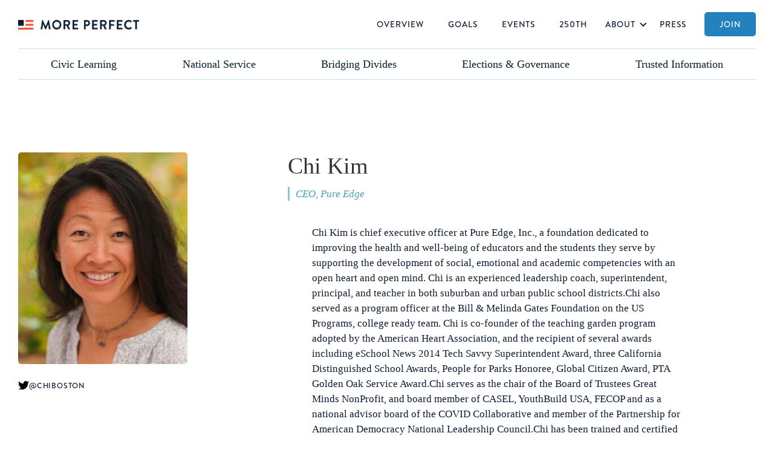

--- FILE ---
content_type: text/html
request_url: https://www.joinmoreperfect.us/community/chi-kim
body_size: 5082
content:
<!DOCTYPE html><!-- Last Published: Thu Dec 18 2025 17:11:45 GMT+0000 (Coordinated Universal Time) --><html data-wf-domain="www.joinmoreperfect.us" data-wf-page="63e29654a372ba01ee26b7e6" data-wf-site="63bf22e0fab9d23d9b51322c" data-wf-collection="63e29654a372bab8e126b81f" data-wf-item-slug="chi-kim"><head><meta charset="utf-8"/><title>More Perfect Community: Chi Kim</title><meta content="More Perfect Community: Chi Kim" property="og:title"/><meta content="More Perfect Community: Chi Kim" property="twitter:title"/><meta content="width=device-width, initial-scale=1" name="viewport"/><link href="https://cdn.prod.website-files.com/63bf22e0fab9d23d9b51322c/css/more-perfect.webflow.shared.026b4ac9b.css" rel="stylesheet" type="text/css"/><link href="https://fonts.googleapis.com" rel="preconnect"/><link href="https://fonts.gstatic.com" rel="preconnect" crossorigin="anonymous"/><script src="https://ajax.googleapis.com/ajax/libs/webfont/1.6.26/webfont.js" type="text/javascript"></script><script type="text/javascript">WebFont.load({  google: {    families: ["Lato:100,100italic,300,300italic,400,400italic,700,700italic,900,900italic","Montserrat:100,100italic,200,200italic,300,300italic,400,400italic,500,500italic,600,600italic,700,700italic,800,800italic,900,900italic"]  }});</script><script type="text/javascript">!function(o,c){var n=c.documentElement,t=" w-mod-";n.className+=t+"js",("ontouchstart"in o||o.DocumentTouch&&c instanceof DocumentTouch)&&(n.className+=t+"touch")}(window,document);</script><link href="https://cdn.prod.website-files.com/63bf22e0fab9d23d9b51322c/63da841af01c5d83b428c5cb_More%20Perfect%20Fav.png" rel="shortcut icon" type="image/x-icon"/><link href="https://cdn.prod.website-files.com/63bf22e0fab9d23d9b51322c/63da844c58d0313a2f105d8b_More%20Perfect%20Web%20Image.png" rel="apple-touch-icon"/><style>

p {
font-family: georgia;
line-height: 1.5;
}

// HOMEPAGE

.small-content-column:last-child {
border-bottom: none;
}


.story-title:1st-child {
display:none;}

.story-title:1st-child {
display:block;}


@media only screen and (min-width: 720px) {
.feature-video h3, .feature-video p {
width: 50%;
}
}

.quote p {
font-family: Brandon, sans-serif;
text-transform: uppercase;
line-height: 3.2rem;
}

.quote strong {
font-family: WhiteOleander;
font-weight: 400;
font-size: 5.5rem;
text-transform: none;
color: #8EDEFB;
line-height: 3.2rem;
mix-blend-mode: screen!important;
overflow: visible;
}


// RICH TEXT LINKS

.card-text .italic .partner-block .w-richtext a!important {
  color: rgba(214, 76, 19, .7);
}

.card-text .italic .partner-block .w-richtext a:hover!important {
  color: rgba(214, 76, 19, 1);
  border-bottom: 1px solid #0c1c31;
}


// INITIATIVE TEMPLATE

.intiative-content .w-richtext h2 {
position: relative;
left: -100px!important;
}


// FILTER PAGE 

.filter-result-image {
  aspect-ratio: 16 x 9;
}

.comma-list:last-child .comma {
display:none;
}

.filtering-by-text {
display: none;
}

.filter-ui-tag:first-child .filtering-by-text {
display:inline;
}

#filter-tag:first-child .filtering-by-text {
display:block!important;
}


// ORIGINAL CONTENT PAGE

.semicolon-list:last-child .semicolon {
display:none!important;
}

.content-partner-list .semicolon-list:last-child .p2 .partner-content.semicolon {
display:none!important;
}

</style></head><body><div class="section-2"><div class="navigation w-container"><div data-animation="over-right" data-collapse="medium" data-duration="150" data-easing="ease-out" data-easing2="ease-out" data-doc-height="1" role="banner" class="navbar w-nav"><div class="navbar-container w-container"><a href="/" class="brand w-nav-brand"><img src="https://cdn.prod.website-files.com/63bf22e0fab9d23d9b51322c/63c04c27759618b1deb1cd89_More%20Perfect%20-%20Logo.png" loading="lazy" sizes="(max-width: 479px) 100vw, 300px" srcset="https://cdn.prod.website-files.com/63bf22e0fab9d23d9b51322c/63c04c27759618b1deb1cd89_More%20Perfect%20-%20Logo-p-500.png 500w, https://cdn.prod.website-files.com/63bf22e0fab9d23d9b51322c/63c04c27759618b1deb1cd89_More%20Perfect%20-%20Logo-p-800.png 800w, https://cdn.prod.website-files.com/63bf22e0fab9d23d9b51322c/63c04c27759618b1deb1cd89_More%20Perfect%20-%20Logo-p-1080.png 1080w, https://cdn.prod.website-files.com/63bf22e0fab9d23d9b51322c/63c04c27759618b1deb1cd89_More%20Perfect%20-%20Logo-p-1600.png 1600w, https://cdn.prod.website-files.com/63bf22e0fab9d23d9b51322c/63c04c27759618b1deb1cd89_More%20Perfect%20-%20Logo-p-2000.png 2000w, https://cdn.prod.website-files.com/63bf22e0fab9d23d9b51322c/63c04c27759618b1deb1cd89_More%20Perfect%20-%20Logo-p-2600.png 2600w, https://cdn.prod.website-files.com/63bf22e0fab9d23d9b51322c/63c04c27759618b1deb1cd89_More%20Perfect%20-%20Logo-p-3200.png 3200w" alt=""/></a><nav role="navigation" class="nav-menu-2 w-nav-menu"><a href="/overview" class="nav-link w-nav-link">Overview</a><a href="/goals" class="nav-link w-nav-link">Goals</a><a href="/events" class="nav-link w-nav-link">Events</a><a href="/250th-initiatives" class="nav-link w-nav-link">250th</a><div data-hover="true" data-delay="0" class="dropdown w-dropdown"><div class="dropdown-toggle w-dropdown-toggle"><div class="icon-4 w-icon-dropdown-toggle"></div><div class="nav-link">About</div></div><nav class="dropdown-list w-dropdown-list"><a href="/about" class="dropdown-link w-dropdown-link">More Perfect</a><a href="https://www.joinmoreperfect.us/about#co-chairs" class="dropdown-link w-dropdown-link">Co-Chairs</a><a href="https://www.joinmoreperfect.us/about#advisors" class="dropdown-link w-dropdown-link">National Advisory Council</a><a href="https://www.joinmoreperfect.us/about#team" class="dropdown-link w-dropdown-link">Team</a><a href="https://www.joinmoreperfect.us/presidential-partners" class="dropdown-link w-dropdown-link">Presidential Partners</a><a href="https://www.joinmoreperfect.us/about#founding-partners" class="dropdown-link w-dropdown-link">Partners</a><a href="/sponsors" class="dropdown-link w-dropdown-link">Sponsors</a></nav></div><a href="/press" class="nav-link w-nav-link">Press</a><a href="https://www.joinmoreperfect.us/#joinmoreperfect" class="nav-link nav-button w-nav-link">Join</a></nav><div class="menu-button w-nav-button"><div class="icon-3 w-icon-nav-menu"></div></div></div></div><div class="navgoals"><div class="w-dyn-list"><div role="list" class="w-dyn-items"><div role="listitem" class="w-dyn-item"><a href="/goals/universal-civic-learning" class="link-block-8 w-inline-block"><div class="text-block navgoal absolute teal">Civic Learning</div><div style="color:#24909f" class="text-block navgoal color">Civic Learning</div></a></div></div></div><div class="w-dyn-list"><div role="list" class="w-dyn-items"><div role="listitem" class="w-dyn-item"><a href="/goals/national-service-volunteering" class="link-block-8 w-inline-block"><div class="text-block navgoal absolute teal">National Service</div><div style="color:#814cd2" class="text-block navgoal color">National Service</div></a></div></div></div><div id="w-node-_6f02c6f8-a0dc-72f1-e334-29c42b2eb5e0-2b2eb5be" class="w-dyn-list"><div role="list" class="w-dyn-items"><div role="listitem" class="w-dyn-item"><a href="/goals/bridging-divides" class="link-block-9 w-inline-block"><div class="text-block navgoal absolute teal">Bridging Divides</div><div style="color:#086dff" class="text-block navgoal color">Bridging Divides</div></a></div></div></div><div id="w-node-_6f02c6f8-a0dc-72f1-e334-29c42b2eb5e7-2b2eb5be" class="w-dyn-list"><div role="list" class="w-dyn-items"><div role="listitem" class="w-dyn-item"><a href="/goals/fair-elections-good-governance" class="link-block-10 w-inline-block"><div class="text-block navgoal absolute teal">Elections &amp; Governance</div><div style="color:#e43158" class="text-block navgoal color">Elections &amp; Governance</div></a></div></div></div><div id="w-node-_6f02c6f8-a0dc-72f1-e334-29c42b2eb5ee-2b2eb5be" class="w-dyn-list"><div role="list" class="w-dyn-items"><div role="listitem" class="w-dyn-item"><a href="/goals/access-to-trusted-news-information" class="link-block-11 w-inline-block"><div class="text-block navgoal absolute teal">Trusted Information</div><div style="color:#cc6a00" class="text-block navgoal color">Trusted Information</div></a></div></div></div></div></div></div><div><div class="inset-content w-container"><a href="/about" class="view-partners-link p4 black partner-page">←View all partners</a></div><div class="extra-inset-content w-container"><div class="partner-header"><div class="partner-header-left"><div class="sticky-partner"><div class="sticky-left"><img loading="lazy" alt="" src="https://cdn.prod.website-files.com/63bf27bc3cafdf83030c8119/63e31aacc61ff064c65dbf5b_Kim%2BChi.jpeg" class="partner-profile-image"/><img src="" loading="lazy" alt="" class="partner-hamburger-image w-dyn-bind-empty"/><img src="" loading="lazy" alt="" class="partner-hotdog-image w-dyn-bind-empty"/><img src="" loading="lazy" alt="" class="partner-pancake-image w-dyn-bind-empty"/><h2 class="partner-name show-mobile">Chi Kim</h2><div class="partner-full-role p2 show-mobile">CEO, Pure Edge</div></div><div class="sticky-right"><div class="partner-social-block"><a data-w-id="8742ffcf-9160-729a-44ec-4486852591ce" href="#" class="partner-social-link w-inline-block w-condition-invisible"><img src="https://cdn.prod.website-files.com/63bf22e0fab9d23d9b51322c/63d2871e7c068103bb943723_globe%20icon.svg" loading="lazy" alt="" class="social-icon"/><div><div class="p4 black partner w-dyn-bind-empty"></div></div></a><a data-w-id="e7f70ba6-89f8-b859-ed66-45175b1f0e11" href="https://twitter.com/chiboston" target="_blank" class="partner-social-link w-inline-block"><img src="https://cdn.prod.website-files.com/63bf22e0fab9d23d9b51322c/63d287b8d421967aa2d69071_Twitter%20Icon.svg" loading="lazy" alt="" class="social-icon"/><div><div class="p4 black partner">@chiboston</div></div></a><a data-w-id="21091582-5603-a73a-9ae7-ba6cbb318a24" href="#" class="partner-social-link w-inline-block w-condition-invisible"><img src="https://cdn.prod.website-files.com/63bf22e0fab9d23d9b51322c/63d28810d9ae1b6260a3b0b4_Youtube%20Icon.svg" loading="lazy" alt="" class="social-icon"/><div><div class="p4 black partner w-dyn-bind-empty"></div></div></a></div><div class="democracy-quote w-condition-invisible"><div class="p6 black w-dyn-bind-empty"></div><div class="quote-attribution-block"><div class="democracy-quote-attribution">–</div><div class="democracy-quote-attribution w-dyn-bind-empty"></div></div></div></div><div class="short-teal-bar"></div></div></div><div class="partner-header-right"><div><div class="div-block-46"><h2 class="partner-name hide-mobile">Chi Kim</h2><div class="card-text small bio w-dyn-bind-empty"></div></div></div><div class="partner-full-role p2 hide-mobile">CEO, Pure Edge</div><div class="no-bio-block p2 w-condition-invisible"><div class="p2 no-bio">Chi Kim</div><div class="p2 no-bio w-condition-invisible">is a</div><div class="p2 no-bio">is an</div><div class="collection-list-wrapper-7 w-dyn-list"><div role="list" class="collection-list-9 w-dyn-items"><div role="listitem" class="w-dyn-item"><div class="p2 no-bio">advisor</div></div></div></div><div class="p2 no-bio w-condition-invisible">partner</div><div class="p2 no-bio">of More Perfect.</div></div><div class="partner-bio w-richtext"><p>Chi Kim is chief executive officer at Pure Edge, Inc., a foundation dedicated to improving the health and well-being of educators and the students they serve by supporting the development of social, emotional and academic competencies with an open heart and open mind. Chi is an experienced leadership coach, superintendent, principal, and teacher in both suburban and urban public school districts.Chi also served as a program officer at the Bill &amp; Melinda Gates Foundation on the US Programs, college ready team. Chi is co-founder of the teaching garden program adopted by the American Heart Association, and the recipient of several awards including eSchool News 2014 Tech Savvy Superintendent Award, three California Distinguished School Awards, People for Parks Honoree, Global Citizen Award, PTA Golden Oak Service Award.Chi serves as the chair of the Board of Trustees Great Minds NonProfit, and board member of CASEL, YouthBuild USA, FECOP and as a national advisor board of the COVID Collaborative and member of the Partnership for American Democracy National Leadership Council.Chi has been trained and certified by the National Institute for School Leadership in Washington DC. She earned her bachelor’s degree in psychology and a master’s degree in education from UCLA and holds a Tier I administrative services credential from California State University Dominguez Hills and Tier II administrative services credential from Loyola Marymount University.</p></div><div class="partner-content-collection"><div class="w-dyn-list"><div class="empty-state-12 w-dyn-empty"><div>No items found.</div></div></div><div class="w-dyn-list"><div class="empty-state-13 w-dyn-empty"><div>No items found.</div></div></div></div><div class="vertical-gap---m"></div><div class="partner-content-collection"><div class="w-dyn-list"><div class="empty-state-11 w-dyn-empty"><div>No items found.</div></div></div><div class="w-dyn-list"><div class="empty-state-14 w-dyn-empty"><div>No items found.</div></div></div></div><div class="partner-content-collection"><div class="w-dyn-list"><div class="empty-state-11 w-dyn-empty"><div>No items found.</div></div></div><div class="w-dyn-list"><div class="empty-state-15 w-dyn-empty"><div>No items found.</div></div></div></div><div class="partner-content-collection"><div class="w-dyn-list"><div class="empty-state-11 w-dyn-empty"><div>No items found.</div></div></div><div class="w-dyn-list"><div class="empty-state-15 w-dyn-empty"><div>No items found.</div></div></div></div></div></div></div></div><div class="pre-footer"></div><div class="footer-section"><div class="inset-content w-container"><div class="main-footer-content"><div class="footer-logo-block"><a href="/" class="link-block-12 w-inline-block"><img src="https://cdn.prod.website-files.com/63bf22e0fab9d23d9b51322c/63c6c86be51be45376214cca_More%2BPerfect%2BLogo%2B-%2BWhite.png" loading="lazy" sizes="(max-width: 767px) 100vw, (max-width: 991px) 95vw, 939.982666015625px" srcset="https://cdn.prod.website-files.com/63bf22e0fab9d23d9b51322c/63c6c86be51be45376214cca_More%2BPerfect%2BLogo%2B-%2BWhite-p-500.png 500w, https://cdn.prod.website-files.com/63bf22e0fab9d23d9b51322c/63c6c86be51be45376214cca_More%2BPerfect%2BLogo%2B-%2BWhite-p-800.png 800w, https://cdn.prod.website-files.com/63bf22e0fab9d23d9b51322c/63c6c86be51be45376214cca_More%2BPerfect%2BLogo%2B-%2BWhite-p-1080.png 1080w, https://cdn.prod.website-files.com/63bf22e0fab9d23d9b51322c/63c6c86be51be45376214cca_More%2BPerfect%2BLogo%2B-%2BWhite.png 1500w" alt="" class="image-3"/></a></div><div class="footer-link-blocks"><div class="footer-links-block"><div class="link-stack"><div class="p2 footer">Site Map</div><a href="/overview" class="footer-link-block w-inline-block"><div class="arrow">→</div><div class="footer-link">Overview</div></a><a href="/goals" class="footer-link-block w-inline-block"><div class="arrow">→</div><div class="footer-link">Goals</div></a><a href="/activity" class="footer-link-block w-inline-block"><div class="arrow">→</div><div class="footer-link">Activity</div></a><a href="/events" class="footer-link-block w-inline-block"><div class="arrow">→</div><div class="footer-link">events</div></a><a href="/250th-initiatives" class="footer-link-block w-inline-block"><div class="arrow">→</div><div class="footer-link">250th</div></a><a href="/about" class="footer-link-block w-inline-block"><div class="arrow">→</div><div class="footer-link">about</div></a><a href="/press" class="footer-link-block w-inline-block"><div class="arrow">→</div><div class="footer-link">Press</div></a></div></div><div class="footer-links-block"><div class="link-stack"><div class="p2 footer">Democracy Goals</div><div class="w-dyn-list"><div role="list" class="w-dyn-items"><div role="listitem" class="w-dyn-item"><a href="/goals/universal-civic-learning" class="footer-link-block w-inline-block"><div class="arrow">→</div><div class="footer-link">Civic Learning</div></a></div><div role="listitem" class="w-dyn-item"><a href="/goals/national-service-volunteering" class="footer-link-block w-inline-block"><div class="arrow">→</div><div class="footer-link">National Service</div></a></div><div role="listitem" class="w-dyn-item"><a href="/goals/bridging-divides" class="footer-link-block w-inline-block"><div class="arrow">→</div><div class="footer-link">Bridging Divides</div></a></div><div role="listitem" class="w-dyn-item"><a href="/goals/fair-elections-good-governance" class="footer-link-block w-inline-block"><div class="arrow">→</div><div class="footer-link">Elections &amp; Governance</div></a></div><div role="listitem" class="w-dyn-item"><a href="/goals/access-to-trusted-news-information" class="footer-link-block w-inline-block"><div class="arrow">→</div><div class="footer-link">Trusted Information</div></a></div></div></div></div></div><div class="footer-links-block"><div class="link-stack"><div class="p2 footer">More Information</div><a href="mailto:press@joinmoreperfect.us?subject=Media%20Inquiry" class="footer-link-block w-inline-block"><div class="arrow">→</div><div class="footer-link">Media Inquiries</div></a><a href="mailto:partners@joinmoreperfect.us?subject=Partner%20Inquiry" class="footer-link-block w-inline-block"><div class="arrow">→</div><div class="footer-link">Partner Inquiries</div></a><a href="https://static1.squarespace.com/static/627d43ea7d5e5f7166be23a3/t/628672c6514b5f218d0269d1/1652978375095/More+Perfect+Fact+Sheet_5.19.22.pdf" target="_blank" class="footer-link-block hide w-inline-block"><div class="arrow">→</div><div class="footer-link">fact sheet</div></a><a href="https://static1.squarespace.com/static/627d43ea7d5e5f7166be23a3/t/63642069eefdf343a0f658e6/1667506622628/Democracy+Research+Summary.pdf" target="_blank" class="footer-link-block w-inline-block"><div class="arrow">→</div><div class="footer-link">National Voter Research</div></a><div class="p2 footer less-margin-top"></div><a href="https://cdn.prod.website-files.com/63bf22e0fab9d23d9b51322c/64de84cc62b8ec92bcf285ce_MP.Program%20Director%20Job%20Description.pdf" target="_blank" class="footer-link-block w-inline-block"><div class="arrow"></div><div class="footer-link"></div></a></div></div></div></div><div class="bottom-footer-content"><div class="p2 footer bottom">More Perfect is a non-partisan, not-for-profit initiative.</div></div></div></div><script src="https://d3e54v103j8qbb.cloudfront.net/js/jquery-3.5.1.min.dc5e7f18c8.js?site=63bf22e0fab9d23d9b51322c" type="text/javascript" integrity="sha256-9/aliU8dGd2tb6OSsuzixeV4y/faTqgFtohetphbbj0=" crossorigin="anonymous"></script><script src="https://cdn.prod.website-files.com/63bf22e0fab9d23d9b51322c/js/webflow.schunk.36b8fb49256177c8.js" type="text/javascript"></script><script src="https://cdn.prod.website-files.com/63bf22e0fab9d23d9b51322c/js/webflow.schunk.975b8710ac71aeaa.js" type="text/javascript"></script><script src="https://cdn.prod.website-files.com/63bf22e0fab9d23d9b51322c/js/webflow.6565ecc3.9e2b1342bb244580.js" type="text/javascript"></script></body></html>

--- FILE ---
content_type: text/javascript
request_url: https://cdn.prod.website-files.com/63bf22e0fab9d23d9b51322c/js/webflow.schunk.975b8710ac71aeaa.js
body_size: 44994
content:
(self.webpackChunk=self.webpackChunk||[]).push([["963"],{5487:function(){"use strict";window.tram=function(e){function t(e,t){return(new U.Bare).init(e,t)}function n(e){var t=parseInt(e.slice(1),16);return[t>>16&255,t>>8&255,255&t]}function a(e,t,n){return"#"+(0x1000000|e<<16|t<<8|n).toString(16).slice(1)}function i(){}function o(e,t,n){if(void 0!==t&&(n=t),void 0===e)return n;var a=n;return $.test(e)||!q.test(e)?a=parseInt(e,10):q.test(e)&&(a=1e3*parseFloat(e)),0>a&&(a=0),a==a?a:n}function l(e){Q.debug&&window&&window.console.warn(e)}var r,s,c,d=function(e,t,n){function a(e){return"object"==typeof e}function i(e){return"function"==typeof e}function o(){}return function l(r,s){function c(){var e=new d;return i(e.init)&&e.init.apply(e,arguments),e}function d(){}s===n&&(s=r,r=Object),c.Bare=d;var u,f=o[e]=r[e],p=d[e]=c[e]=new o;return p.constructor=c,c.mixin=function(t){return d[e]=c[e]=l(c,t)[e],c},c.open=function(e){if(u={},i(e)?u=e.call(c,p,f,c,r):a(e)&&(u=e),a(u))for(var n in u)t.call(u,n)&&(p[n]=u[n]);return i(p.init)||(p.init=r),c},c.open(s)}}("prototype",{}.hasOwnProperty),u={ease:["ease",function(e,t,n,a){var i=(e/=a)*e,o=i*e;return t+n*(-2.75*o*i+11*i*i+-15.5*o+8*i+.25*e)}],"ease-in":["ease-in",function(e,t,n,a){var i=(e/=a)*e,o=i*e;return t+n*(-1*o*i+3*i*i+-3*o+2*i)}],"ease-out":["ease-out",function(e,t,n,a){var i=(e/=a)*e,o=i*e;return t+n*(.3*o*i+-1.6*i*i+2.2*o+-1.8*i+1.9*e)}],"ease-in-out":["ease-in-out",function(e,t,n,a){var i=(e/=a)*e,o=i*e;return t+n*(2*o*i+-5*i*i+2*o+2*i)}],linear:["linear",function(e,t,n,a){return n*e/a+t}],"ease-in-quad":["cubic-bezier(0.550, 0.085, 0.680, 0.530)",function(e,t,n,a){return n*(e/=a)*e+t}],"ease-out-quad":["cubic-bezier(0.250, 0.460, 0.450, 0.940)",function(e,t,n,a){return-n*(e/=a)*(e-2)+t}],"ease-in-out-quad":["cubic-bezier(0.455, 0.030, 0.515, 0.955)",function(e,t,n,a){return(e/=a/2)<1?n/2*e*e+t:-n/2*(--e*(e-2)-1)+t}],"ease-in-cubic":["cubic-bezier(0.550, 0.055, 0.675, 0.190)",function(e,t,n,a){return n*(e/=a)*e*e+t}],"ease-out-cubic":["cubic-bezier(0.215, 0.610, 0.355, 1)",function(e,t,n,a){return n*((e=e/a-1)*e*e+1)+t}],"ease-in-out-cubic":["cubic-bezier(0.645, 0.045, 0.355, 1)",function(e,t,n,a){return(e/=a/2)<1?n/2*e*e*e+t:n/2*((e-=2)*e*e+2)+t}],"ease-in-quart":["cubic-bezier(0.895, 0.030, 0.685, 0.220)",function(e,t,n,a){return n*(e/=a)*e*e*e+t}],"ease-out-quart":["cubic-bezier(0.165, 0.840, 0.440, 1)",function(e,t,n,a){return-n*((e=e/a-1)*e*e*e-1)+t}],"ease-in-out-quart":["cubic-bezier(0.770, 0, 0.175, 1)",function(e,t,n,a){return(e/=a/2)<1?n/2*e*e*e*e+t:-n/2*((e-=2)*e*e*e-2)+t}],"ease-in-quint":["cubic-bezier(0.755, 0.050, 0.855, 0.060)",function(e,t,n,a){return n*(e/=a)*e*e*e*e+t}],"ease-out-quint":["cubic-bezier(0.230, 1, 0.320, 1)",function(e,t,n,a){return n*((e=e/a-1)*e*e*e*e+1)+t}],"ease-in-out-quint":["cubic-bezier(0.860, 0, 0.070, 1)",function(e,t,n,a){return(e/=a/2)<1?n/2*e*e*e*e*e+t:n/2*((e-=2)*e*e*e*e+2)+t}],"ease-in-sine":["cubic-bezier(0.470, 0, 0.745, 0.715)",function(e,t,n,a){return-n*Math.cos(e/a*(Math.PI/2))+n+t}],"ease-out-sine":["cubic-bezier(0.390, 0.575, 0.565, 1)",function(e,t,n,a){return n*Math.sin(e/a*(Math.PI/2))+t}],"ease-in-out-sine":["cubic-bezier(0.445, 0.050, 0.550, 0.950)",function(e,t,n,a){return-n/2*(Math.cos(Math.PI*e/a)-1)+t}],"ease-in-expo":["cubic-bezier(0.950, 0.050, 0.795, 0.035)",function(e,t,n,a){return 0===e?t:n*Math.pow(2,10*(e/a-1))+t}],"ease-out-expo":["cubic-bezier(0.190, 1, 0.220, 1)",function(e,t,n,a){return e===a?t+n:n*(-Math.pow(2,-10*e/a)+1)+t}],"ease-in-out-expo":["cubic-bezier(1, 0, 0, 1)",function(e,t,n,a){return 0===e?t:e===a?t+n:(e/=a/2)<1?n/2*Math.pow(2,10*(e-1))+t:n/2*(-Math.pow(2,-10*--e)+2)+t}],"ease-in-circ":["cubic-bezier(0.600, 0.040, 0.980, 0.335)",function(e,t,n,a){return-n*(Math.sqrt(1-(e/=a)*e)-1)+t}],"ease-out-circ":["cubic-bezier(0.075, 0.820, 0.165, 1)",function(e,t,n,a){return n*Math.sqrt(1-(e=e/a-1)*e)+t}],"ease-in-out-circ":["cubic-bezier(0.785, 0.135, 0.150, 0.860)",function(e,t,n,a){return(e/=a/2)<1?-n/2*(Math.sqrt(1-e*e)-1)+t:n/2*(Math.sqrt(1-(e-=2)*e)+1)+t}],"ease-in-back":["cubic-bezier(0.600, -0.280, 0.735, 0.045)",function(e,t,n,a,i){return void 0===i&&(i=1.70158),n*(e/=a)*e*((i+1)*e-i)+t}],"ease-out-back":["cubic-bezier(0.175, 0.885, 0.320, 1.275)",function(e,t,n,a,i){return void 0===i&&(i=1.70158),n*((e=e/a-1)*e*((i+1)*e+i)+1)+t}],"ease-in-out-back":["cubic-bezier(0.680, -0.550, 0.265, 1.550)",function(e,t,n,a,i){return void 0===i&&(i=1.70158),(e/=a/2)<1?n/2*e*e*(((i*=1.525)+1)*e-i)+t:n/2*((e-=2)*e*(((i*=1.525)+1)*e+i)+2)+t}]},f={"ease-in-back":"cubic-bezier(0.600, 0, 0.735, 0.045)","ease-out-back":"cubic-bezier(0.175, 0.885, 0.320, 1)","ease-in-out-back":"cubic-bezier(0.680, 0, 0.265, 1)"},p=window,E="bkwld-tram",I=/[\-\.0-9]/g,y=/[A-Z]/,T="number",m=/^(rgb|#)/,g=/(em|cm|mm|in|pt|pc|px)$/,b=/(em|cm|mm|in|pt|pc|px|%)$/,O=/(deg|rad|turn)$/,v="unitless",h=/(all|none) 0s ease 0s/,_=/^(width|height)$/,R=document.createElement("a"),N=["Webkit","Moz","O","ms"],L=["-webkit-","-moz-","-o-","-ms-"],A=function(e){if(e in R.style)return{dom:e,css:e};var t,n,a="",i=e.split("-");for(t=0;t<i.length;t++)a+=i[t].charAt(0).toUpperCase()+i[t].slice(1);for(t=0;t<N.length;t++)if((n=N[t]+a)in R.style)return{dom:n,css:L[t]+e}},S=t.support={bind:Function.prototype.bind,transform:A("transform"),transition:A("transition"),backface:A("backface-visibility"),timing:A("transition-timing-function")};if(S.transition){var M=S.timing.dom;if(R.style[M]=u["ease-in-back"][0],!R.style[M])for(var C in f)u[C][0]=f[C]}var w=t.frame=(r=p.requestAnimationFrame||p.webkitRequestAnimationFrame||p.mozRequestAnimationFrame||p.oRequestAnimationFrame||p.msRequestAnimationFrame)&&S.bind?r.bind(p):function(e){p.setTimeout(e,16)},k=t.now=(c=(s=p.performance)&&(s.now||s.webkitNow||s.msNow||s.mozNow))&&S.bind?c.bind(s):Date.now||function(){return+new Date},F=d(function(t){function n(e,t){var n=function(e){for(var t=-1,n=e?e.length:0,a=[];++t<n;){var i=e[t];i&&a.push(i)}return a}((""+e).split(" ")),a=n[0];t=t||{};var i=Y[a];if(!i)return l("Unsupported property: "+a);if(!t.weak||!this.props[a]){var o=i[0],r=this.props[a];return r||(r=this.props[a]=new o.Bare),r.init(this.$el,n,i,t),r}}function a(e,t,a){if(e){var l=typeof e;if(t||(this.timer&&this.timer.destroy(),this.queue=[],this.active=!1),"number"==l&&t)return this.timer=new D({duration:e,context:this,complete:i}),void(this.active=!0);if("string"==l&&t){switch(e){case"hide":s.call(this);break;case"stop":r.call(this);break;case"redraw":c.call(this);break;default:n.call(this,e,a&&a[1])}return i.call(this)}if("function"==l)return void e.call(this,this);if("object"==l){var f=0;u.call(this,e,function(e,t){e.span>f&&(f=e.span),e.stop(),e.animate(t)},function(e){"wait"in e&&(f=o(e.wait,0))}),d.call(this),f>0&&(this.timer=new D({duration:f,context:this}),this.active=!0,t&&(this.timer.complete=i));var p=this,E=!1,I={};w(function(){u.call(p,e,function(e){e.active&&(E=!0,I[e.name]=e.nextStyle)}),E&&p.$el.css(I)})}}}function i(){if(this.timer&&this.timer.destroy(),this.active=!1,this.queue.length){var e=this.queue.shift();a.call(this,e.options,!0,e.args)}}function r(e){var t;this.timer&&this.timer.destroy(),this.queue=[],this.active=!1,"string"==typeof e?(t={})[e]=1:t="object"==typeof e&&null!=e?e:this.props,u.call(this,t,f),d.call(this)}function s(){r.call(this),this.el.style.display="none"}function c(){this.el.offsetHeight}function d(){var e,t,n=[];for(e in this.upstream&&n.push(this.upstream),this.props)(t=this.props[e]).active&&n.push(t.string);n=n.join(","),this.style!==n&&(this.style=n,this.el.style[S.transition.dom]=n)}function u(e,t,a){var i,o,l,r,s=t!==f,c={};for(i in e)l=e[i],i in z?(c.transform||(c.transform={}),c.transform[i]=l):(y.test(i)&&(i=i.replace(/[A-Z]/g,function(e){return"-"+e.toLowerCase()})),i in Y?c[i]=l:(r||(r={}),r[i]=l));for(i in c){if(l=c[i],!(o=this.props[i])){if(!s)continue;o=n.call(this,i)}t.call(this,o,l)}a&&r&&a.call(this,r)}function f(e){e.stop()}function p(e,t){e.set(t)}function I(e){this.$el.css(e)}function T(e,n){t[e]=function(){return this.children?m.call(this,n,arguments):(this.el&&n.apply(this,arguments),this)}}function m(e,t){var n,a=this.children.length;for(n=0;a>n;n++)e.apply(this.children[n],t);return this}t.init=function(t){if(this.$el=e(t),this.el=this.$el[0],this.props={},this.queue=[],this.style="",this.active=!1,Q.keepInherited&&!Q.fallback){var n=W(this.el,"transition");n&&!h.test(n)&&(this.upstream=n)}S.backface&&Q.hideBackface&&X(this.el,S.backface.css,"hidden")},T("add",n),T("start",a),T("wait",function(e){e=o(e,0),this.active?this.queue.push({options:e}):(this.timer=new D({duration:e,context:this,complete:i}),this.active=!0)}),T("then",function(e){return this.active?(this.queue.push({options:e,args:arguments}),void(this.timer.complete=i)):l("No active transition timer. Use start() or wait() before then().")}),T("next",i),T("stop",r),T("set",function(e){r.call(this,e),u.call(this,e,p,I)}),T("show",function(e){"string"!=typeof e&&(e="block"),this.el.style.display=e}),T("hide",s),T("redraw",c),T("destroy",function(){r.call(this),e.removeData(this.el,E),this.$el=this.el=null})}),U=d(F,function(t){function n(t,n){var a=e.data(t,E)||e.data(t,E,new F.Bare);return a.el||a.init(t),n?a.start(n):a}t.init=function(t,a){var i=e(t);if(!i.length)return this;if(1===i.length)return n(i[0],a);var o=[];return i.each(function(e,t){o.push(n(t,a))}),this.children=o,this}}),P=d(function(e){function t(){var e=this.get();this.update("auto");var t=this.get();return this.update(e),t}e.init=function(e,t,n,a){this.$el=e,this.el=e[0];var i,l,r,s=t[0];n[2]&&(s=n[2]),H[s]&&(s=H[s]),this.name=s,this.type=n[1],this.duration=o(t[1],this.duration,500),this.ease=(i=t[2],l=this.ease,r="ease",void 0!==l&&(r=l),i in u?i:r),this.delay=o(t[3],this.delay,0),this.span=this.duration+this.delay,this.active=!1,this.nextStyle=null,this.auto=_.test(this.name),this.unit=a.unit||this.unit||Q.defaultUnit,this.angle=a.angle||this.angle||Q.defaultAngle,Q.fallback||a.fallback?this.animate=this.fallback:(this.animate=this.transition,this.string=this.name+" "+this.duration+"ms"+("ease"!=this.ease?" "+u[this.ease][0]:"")+(this.delay?" "+this.delay+"ms":""))},e.set=function(e){e=this.convert(e,this.type),this.update(e),this.redraw()},e.transition=function(e){this.active=!0,e=this.convert(e,this.type),this.auto&&("auto"==this.el.style[this.name]&&(this.update(this.get()),this.redraw()),"auto"==e&&(e=t.call(this))),this.nextStyle=e},e.fallback=function(e){var n=this.el.style[this.name]||this.convert(this.get(),this.type);e=this.convert(e,this.type),this.auto&&("auto"==n&&(n=this.convert(this.get(),this.type)),"auto"==e&&(e=t.call(this))),this.tween=new G({from:n,to:e,duration:this.duration,delay:this.delay,ease:this.ease,update:this.update,context:this})},e.get=function(){return W(this.el,this.name)},e.update=function(e){X(this.el,this.name,e)},e.stop=function(){(this.active||this.nextStyle)&&(this.active=!1,this.nextStyle=null,X(this.el,this.name,this.get()));var e=this.tween;e&&e.context&&e.destroy()},e.convert=function(e,t){if("auto"==e&&this.auto)return e;var n,i,o="number"==typeof e,r="string"==typeof e;switch(t){case T:if(o)return e;if(r&&""===e.replace(I,""))return+e;i="number(unitless)";break;case m:if(r){if(""===e&&this.original)return this.original;if(t.test(e))return"#"==e.charAt(0)&&7==e.length?e:((n=/rgba?\((\d+),\s*(\d+),\s*(\d+)/.exec(e))?a(n[1],n[2],n[3]):e).replace(/#(\w)(\w)(\w)$/,"#$1$1$2$2$3$3")}i="hex or rgb string";break;case g:if(o)return e+this.unit;if(r&&t.test(e))return e;i="number(px) or string(unit)";break;case b:if(o)return e+this.unit;if(r&&t.test(e))return e;i="number(px) or string(unit or %)";break;case O:if(o)return e+this.angle;if(r&&t.test(e))return e;i="number(deg) or string(angle)";break;case v:if(o||r&&b.test(e))return e;i="number(unitless) or string(unit or %)"}return l("Type warning: Expected: ["+i+"] Got: ["+typeof e+"] "+e),e},e.redraw=function(){this.el.offsetHeight}}),V=d(P,function(e,t){e.init=function(){t.init.apply(this,arguments),this.original||(this.original=this.convert(this.get(),m))}}),x=d(P,function(e,t){e.init=function(){t.init.apply(this,arguments),this.animate=this.fallback},e.get=function(){return this.$el[this.name]()},e.update=function(e){this.$el[this.name](e)}}),B=d(P,function(e,t){function n(e,t){var n,a,i,o,l;for(n in e)i=(o=z[n])[0],a=o[1]||n,l=this.convert(e[n],i),t.call(this,a,l,i)}e.init=function(){t.init.apply(this,arguments),this.current||(this.current={},z.perspective&&Q.perspective&&(this.current.perspective=Q.perspective,X(this.el,this.name,this.style(this.current)),this.redraw()))},e.set=function(e){n.call(this,e,function(e,t){this.current[e]=t}),X(this.el,this.name,this.style(this.current)),this.redraw()},e.transition=function(e){var t=this.values(e);this.tween=new j({current:this.current,values:t,duration:this.duration,delay:this.delay,ease:this.ease});var n,a={};for(n in this.current)a[n]=n in t?t[n]:this.current[n];this.active=!0,this.nextStyle=this.style(a)},e.fallback=function(e){var t=this.values(e);this.tween=new j({current:this.current,values:t,duration:this.duration,delay:this.delay,ease:this.ease,update:this.update,context:this})},e.update=function(){X(this.el,this.name,this.style(this.current))},e.style=function(e){var t,n="";for(t in e)n+=t+"("+e[t]+") ";return n},e.values=function(e){var t,a={};return n.call(this,e,function(e,n,i){a[e]=n,void 0===this.current[e]&&(t=0,~e.indexOf("scale")&&(t=1),this.current[e]=this.convert(t,i))}),a}}),G=d(function(t){function o(){var e,t,n,a=s.length;if(a)for(w(o),t=k(),e=a;e--;)(n=s[e])&&n.render(t)}var r={ease:u.ease[1],from:0,to:1};t.init=function(e){this.duration=e.duration||0,this.delay=e.delay||0;var t=e.ease||r.ease;u[t]&&(t=u[t][1]),"function"!=typeof t&&(t=r.ease),this.ease=t,this.update=e.update||i,this.complete=e.complete||i,this.context=e.context||this,this.name=e.name;var n=e.from,a=e.to;void 0===n&&(n=r.from),void 0===a&&(a=r.to),this.unit=e.unit||"","number"==typeof n&&"number"==typeof a?(this.begin=n,this.change=a-n):this.format(a,n),this.value=this.begin+this.unit,this.start=k(),!1!==e.autoplay&&this.play()},t.play=function(){this.active||(this.start||(this.start=k()),this.active=!0,1===s.push(this)&&w(o))},t.stop=function(){var t,n;this.active&&(this.active=!1,(n=e.inArray(this,s))>=0&&(t=s.slice(n+1),s.length=n,t.length&&(s=s.concat(t))))},t.render=function(e){var t,n=e-this.start;if(this.delay){if(n<=this.delay)return;n-=this.delay}if(n<this.duration){var i,o,l=this.ease(n,0,1,this.duration);return t=this.startRGB?(i=this.startRGB,o=this.endRGB,a(i[0]+l*(o[0]-i[0]),i[1]+l*(o[1]-i[1]),i[2]+l*(o[2]-i[2]))):Math.round((this.begin+l*this.change)*c)/c,this.value=t+this.unit,void this.update.call(this.context,this.value)}t=this.endHex||this.begin+this.change,this.value=t+this.unit,this.update.call(this.context,this.value),this.complete.call(this.context),this.destroy()},t.format=function(e,t){if(t+="","#"==(e+="").charAt(0))return this.startRGB=n(t),this.endRGB=n(e),this.endHex=e,this.begin=0,void(this.change=1);if(!this.unit){var a=t.replace(I,"");a!==e.replace(I,"")&&l("Units do not match [tween]: "+t+", "+e),this.unit=a}t=parseFloat(t),e=parseFloat(e),this.begin=this.value=t,this.change=e-t},t.destroy=function(){this.stop(),this.context=null,this.ease=this.update=this.complete=i};var s=[],c=1e3}),D=d(G,function(e){e.init=function(e){this.duration=e.duration||0,this.complete=e.complete||i,this.context=e.context,this.play()},e.render=function(e){e-this.start<this.duration||(this.complete.call(this.context),this.destroy())}}),j=d(G,function(e,t){e.init=function(e){var t,n;for(t in this.context=e.context,this.update=e.update,this.tweens=[],this.current=e.current,e.values)n=e.values[t],this.current[t]!==n&&this.tweens.push(new G({name:t,from:this.current[t],to:n,duration:e.duration,delay:e.delay,ease:e.ease,autoplay:!1}));this.play()},e.render=function(e){var t,n,a=this.tweens.length,i=!1;for(t=a;t--;)(n=this.tweens[t]).context&&(n.render(e),this.current[n.name]=n.value,i=!0);return i?void(this.update&&this.update.call(this.context)):this.destroy()},e.destroy=function(){if(t.destroy.call(this),this.tweens){var e;for(e=this.tweens.length;e--;)this.tweens[e].destroy();this.tweens=null,this.current=null}}}),Q=t.config={debug:!1,defaultUnit:"px",defaultAngle:"deg",keepInherited:!1,hideBackface:!1,perspective:"",fallback:!S.transition,agentTests:[]};t.fallback=function(e){if(!S.transition)return Q.fallback=!0;Q.agentTests.push("("+e+")");var t=RegExp(Q.agentTests.join("|"),"i");Q.fallback=t.test(navigator.userAgent)},t.fallback("6.0.[2-5] Safari"),t.tween=function(e){return new G(e)},t.delay=function(e,t,n){return new D({complete:t,duration:e,context:n})},e.fn.tram=function(e){return t.call(null,this,e)};var X=e.style,W=e.css,H={transform:S.transform&&S.transform.css},Y={color:[V,m],background:[V,m,"background-color"],"outline-color":[V,m],"border-color":[V,m],"border-top-color":[V,m],"border-right-color":[V,m],"border-bottom-color":[V,m],"border-left-color":[V,m],"border-width":[P,g],"border-top-width":[P,g],"border-right-width":[P,g],"border-bottom-width":[P,g],"border-left-width":[P,g],"border-spacing":[P,g],"letter-spacing":[P,g],margin:[P,g],"margin-top":[P,g],"margin-right":[P,g],"margin-bottom":[P,g],"margin-left":[P,g],padding:[P,g],"padding-top":[P,g],"padding-right":[P,g],"padding-bottom":[P,g],"padding-left":[P,g],"outline-width":[P,g],opacity:[P,T],top:[P,b],right:[P,b],bottom:[P,b],left:[P,b],"font-size":[P,b],"text-indent":[P,b],"word-spacing":[P,b],width:[P,b],"min-width":[P,b],"max-width":[P,b],height:[P,b],"min-height":[P,b],"max-height":[P,b],"line-height":[P,v],"scroll-top":[x,T,"scrollTop"],"scroll-left":[x,T,"scrollLeft"]},z={};S.transform&&(Y.transform=[B],z={x:[b,"translateX"],y:[b,"translateY"],rotate:[O],rotateX:[O],rotateY:[O],scale:[T],scaleX:[T],scaleY:[T],skew:[O],skewX:[O],skewY:[O]}),S.transform&&S.backface&&(z.z=[b,"translateZ"],z.rotateZ=[O],z.scaleZ=[T],z.perspective=[g]);var $=/ms/,q=/s|\./;return e.tram=t}(window.jQuery)},5756:function(e,t,n){"use strict";var a,i,o,l,r,s,c,d,u,f,p,E,I,y,T,m,g,b,O,v,h=window.$,_=n(5487)&&h.tram;(a={}).VERSION="1.6.0-Webflow",i={},o=Array.prototype,l=Object.prototype,r=Function.prototype,o.push,s=o.slice,o.concat,l.toString,c=l.hasOwnProperty,d=o.forEach,u=o.map,o.reduce,o.reduceRight,f=o.filter,o.every,p=o.some,E=o.indexOf,o.lastIndexOf,I=Object.keys,r.bind,y=a.each=a.forEach=function(e,t,n){if(null==e)return e;if(d&&e.forEach===d)e.forEach(t,n);else if(e.length===+e.length){for(var o=0,l=e.length;o<l;o++)if(t.call(n,e[o],o,e)===i)return}else for(var r=a.keys(e),o=0,l=r.length;o<l;o++)if(t.call(n,e[r[o]],r[o],e)===i)return;return e},a.map=a.collect=function(e,t,n){var a=[];return null==e?a:u&&e.map===u?e.map(t,n):(y(e,function(e,i,o){a.push(t.call(n,e,i,o))}),a)},a.find=a.detect=function(e,t,n){var a;return T(e,function(e,i,o){if(t.call(n,e,i,o))return a=e,!0}),a},a.filter=a.select=function(e,t,n){var a=[];return null==e?a:f&&e.filter===f?e.filter(t,n):(y(e,function(e,i,o){t.call(n,e,i,o)&&a.push(e)}),a)},T=a.some=a.any=function(e,t,n){t||(t=a.identity);var o=!1;return null==e?o:p&&e.some===p?e.some(t,n):(y(e,function(e,a,l){if(o||(o=t.call(n,e,a,l)))return i}),!!o)},a.contains=a.include=function(e,t){return null!=e&&(E&&e.indexOf===E?-1!=e.indexOf(t):T(e,function(e){return e===t}))},a.delay=function(e,t){var n=s.call(arguments,2);return setTimeout(function(){return e.apply(null,n)},t)},a.defer=function(e){return a.delay.apply(a,[e,1].concat(s.call(arguments,1)))},a.throttle=function(e){var t,n,a;return function(){t||(t=!0,n=arguments,a=this,_.frame(function(){t=!1,e.apply(a,n)}))}},a.debounce=function(e,t,n){var i,o,l,r,s,c=function(){var d=a.now()-r;d<t?i=setTimeout(c,t-d):(i=null,n||(s=e.apply(l,o),l=o=null))};return function(){l=this,o=arguments,r=a.now();var d=n&&!i;return i||(i=setTimeout(c,t)),d&&(s=e.apply(l,o),l=o=null),s}},a.defaults=function(e){if(!a.isObject(e))return e;for(var t=1,n=arguments.length;t<n;t++){var i=arguments[t];for(var o in i)void 0===e[o]&&(e[o]=i[o])}return e},a.keys=function(e){if(!a.isObject(e))return[];if(I)return I(e);var t=[];for(var n in e)a.has(e,n)&&t.push(n);return t},a.has=function(e,t){return c.call(e,t)},a.isObject=function(e){return e===Object(e)},a.now=Date.now||function(){return new Date().getTime()},a.templateSettings={evaluate:/<%([\s\S]+?)%>/g,interpolate:/<%=([\s\S]+?)%>/g,escape:/<%-([\s\S]+?)%>/g},m=/(.)^/,g={"'":"'","\\":"\\","\r":"r","\n":"n","\u2028":"u2028","\u2029":"u2029"},b=/\\|'|\r|\n|\u2028|\u2029/g,O=function(e){return"\\"+g[e]},v=/^\s*(\w|\$)+\s*$/,a.template=function(e,t,n){!t&&n&&(t=n);var i,o=RegExp([((t=a.defaults({},t,a.templateSettings)).escape||m).source,(t.interpolate||m).source,(t.evaluate||m).source].join("|")+"|$","g"),l=0,r="__p+='";e.replace(o,function(t,n,a,i,o){return r+=e.slice(l,o).replace(b,O),l=o+t.length,n?r+="'+\n((__t=("+n+"))==null?'':_.escape(__t))+\n'":a?r+="'+\n((__t=("+a+"))==null?'':__t)+\n'":i&&(r+="';\n"+i+"\n__p+='"),t}),r+="';\n";var s=t.variable;if(s){if(!v.test(s))throw Error("variable is not a bare identifier: "+s)}else r="with(obj||{}){\n"+r+"}\n",s="obj";r="var __t,__p='',__j=Array.prototype.join,print=function(){__p+=__j.call(arguments,'');};\n"+r+"return __p;\n";try{i=Function(t.variable||"obj","_",r)}catch(e){throw e.source=r,e}var c=function(e){return i.call(this,e,a)};return c.source="function("+s+"){\n"+r+"}",c},e.exports=a},9461:function(e,t,n){"use strict";var a=n(3949);a.define("brand",e.exports=function(e){var t,n={},i=document,o=e("html"),l=e("body"),r=window.location,s=/PhantomJS/i.test(navigator.userAgent),c="fullscreenchange webkitfullscreenchange mozfullscreenchange msfullscreenchange";function d(){var n=i.fullScreen||i.mozFullScreen||i.webkitIsFullScreen||i.msFullscreenElement||!!i.webkitFullscreenElement;e(t).attr("style",n?"display: none !important;":"")}function u(){var e=l.children(".w-webflow-badge"),n=e.length&&e.get(0)===t,i=a.env("editor");if(n){i&&e.remove();return}e.length&&e.remove(),i||l.append(t)}return n.ready=function(){var n,a,l,f=o.attr("data-wf-status"),p=o.attr("data-wf-domain")||"";/\.webflow\.io$/i.test(p)&&r.hostname!==p&&(f=!0),f&&!s&&(t=t||(n=e('<a class="w-webflow-badge"></a>').attr("href","https://webflow.com?utm_campaign=brandjs"),a=e("<img>").attr("src","https://d3e54v103j8qbb.cloudfront.net/img/webflow-badge-icon-d2.89e12c322e.svg").attr("alt","").css({marginRight:"4px",width:"26px"}),l=e("<img>").attr("src","https://d3e54v103j8qbb.cloudfront.net/img/webflow-badge-text-d2.c82cec3b78.svg").attr("alt","Made in Webflow"),n.append(a,l),n[0]),u(),setTimeout(u,500),e(i).off(c,d).on(c,d))},n})},322:function(e,t,n){"use strict";var a=n(3949);a.define("edit",e.exports=function(e,t,n){if(n=n||{},(a.env("test")||a.env("frame"))&&!n.fixture&&!function(){try{return!!(window.top.__Cypress__||window.PLAYWRIGHT_TEST)}catch(e){return!1}}())return{exit:1};var i,o=e(window),l=e(document.documentElement),r=document.location,s="hashchange",c=n.load||function(){var t,n,a;i=!0,window.WebflowEditor=!0,o.off(s,u),t=function(t){var n;e.ajax({url:p("https://editor-api.webflow.com/api/editor/view"),data:{siteId:l.attr("data-wf-site")},xhrFields:{withCredentials:!0},dataType:"json",crossDomain:!0,success:(n=t,function(t){var a,i,o;if(!t)return void console.error("Could not load editor data");t.thirdPartyCookiesSupported=n,i=(a=t.scriptPath).indexOf("//")>=0?a:p("https://editor-api.webflow.com"+a),o=function(){window.WebflowEditor(t)},e.ajax({type:"GET",url:i,dataType:"script",cache:!0}).then(o,f)})})},(n=window.document.createElement("iframe")).src="https://webflow.com/site/third-party-cookie-check.html",n.style.display="none",n.sandbox="allow-scripts allow-same-origin",a=function(e){"WF_third_party_cookies_unsupported"===e.data?(E(n,a),t(!1)):"WF_third_party_cookies_supported"===e.data&&(E(n,a),t(!0))},n.onerror=function(){E(n,a),t(!1)},window.addEventListener("message",a,!1),window.document.body.appendChild(n)},d=!1;try{d=localStorage&&localStorage.getItem&&localStorage.getItem("WebflowEditor")}catch(e){}function u(){!i&&/\?edit/.test(r.hash)&&c()}function f(e,t,n){throw console.error("Could not load editor script: "+t),n}function p(e){return e.replace(/([^:])\/\//g,"$1/")}function E(e,t){window.removeEventListener("message",t,!1),e.remove()}return/[?&](update)(?:[=&?]|$)/.test(r.search)||/\?update$/.test(r.href)?function(){var e=document.documentElement,t=e.getAttribute("data-wf-site"),n=e.getAttribute("data-wf-page"),a=e.getAttribute("data-wf-item-slug"),i=e.getAttribute("data-wf-collection"),o=e.getAttribute("data-wf-domain");if(t&&n){var l="pageId="+n+"&mode=edit";l+="&simulateRole=editor",a&&i&&o&&(l+="&domain="+encodeURIComponent(o)+"&itemSlug="+encodeURIComponent(a)+"&collectionId="+i),window.location.href="https://webflow.com/external/designer/"+t+"?"+l}}():d?c():r.search?(/[?&](edit)(?:[=&?]|$)/.test(r.search)||/\?edit$/.test(r.href))&&c():o.on(s,u).triggerHandler(s),{}})},2338:function(e,t,n){"use strict";n(3949).define("focus-visible",e.exports=function(){return{ready:function(){if("undefined"!=typeof document)try{document.querySelector(":focus-visible")}catch(e){!function(e){var t=!0,n=!1,a=null,i={text:!0,search:!0,url:!0,tel:!0,email:!0,password:!0,number:!0,date:!0,month:!0,week:!0,time:!0,datetime:!0,"datetime-local":!0};function o(e){return!!e&&e!==document&&"HTML"!==e.nodeName&&"BODY"!==e.nodeName&&"classList"in e&&"contains"in e.classList}function l(e){e.getAttribute("data-wf-focus-visible")||e.setAttribute("data-wf-focus-visible","true")}function r(){t=!1}function s(){document.addEventListener("mousemove",c),document.addEventListener("mousedown",c),document.addEventListener("mouseup",c),document.addEventListener("pointermove",c),document.addEventListener("pointerdown",c),document.addEventListener("pointerup",c),document.addEventListener("touchmove",c),document.addEventListener("touchstart",c),document.addEventListener("touchend",c)}function c(e){e.target.nodeName&&"html"===e.target.nodeName.toLowerCase()||(t=!1,document.removeEventListener("mousemove",c),document.removeEventListener("mousedown",c),document.removeEventListener("mouseup",c),document.removeEventListener("pointermove",c),document.removeEventListener("pointerdown",c),document.removeEventListener("pointerup",c),document.removeEventListener("touchmove",c),document.removeEventListener("touchstart",c),document.removeEventListener("touchend",c))}document.addEventListener("keydown",function(n){n.metaKey||n.altKey||n.ctrlKey||(o(e.activeElement)&&l(e.activeElement),t=!0)},!0),document.addEventListener("mousedown",r,!0),document.addEventListener("pointerdown",r,!0),document.addEventListener("touchstart",r,!0),document.addEventListener("visibilitychange",function(){"hidden"===document.visibilityState&&(n&&(t=!0),s())},!0),s(),e.addEventListener("focus",function(e){if(o(e.target)){var n,a,r;(t||(a=(n=e.target).type,"INPUT"===(r=n.tagName)&&i[a]&&!n.readOnly||"TEXTAREA"===r&&!n.readOnly||n.isContentEditable||0))&&l(e.target)}},!0),e.addEventListener("blur",function(e){if(o(e.target)&&e.target.hasAttribute("data-wf-focus-visible")){var t;n=!0,window.clearTimeout(a),a=window.setTimeout(function(){n=!1},100),(t=e.target).getAttribute("data-wf-focus-visible")&&t.removeAttribute("data-wf-focus-visible")}},!0)}(document)}}}})},8334:function(e,t,n){"use strict";var a=n(3949);a.define("focus",e.exports=function(){var e=[],t=!1;function n(n){t&&(n.preventDefault(),n.stopPropagation(),n.stopImmediatePropagation(),e.unshift(n))}function i(n){var a,i;i=(a=n.target).tagName,(/^a$/i.test(i)&&null!=a.href||/^(button|textarea)$/i.test(i)&&!0!==a.disabled||/^input$/i.test(i)&&/^(button|reset|submit|radio|checkbox)$/i.test(a.type)&&!a.disabled||!/^(button|input|textarea|select|a)$/i.test(i)&&!Number.isNaN(Number.parseFloat(a.tabIndex))||/^audio$/i.test(i)||/^video$/i.test(i)&&!0===a.controls)&&(t=!0,setTimeout(()=>{for(t=!1,n.target.focus();e.length>0;){var a=e.pop();a.target.dispatchEvent(new MouseEvent(a.type,a))}},0))}return{ready:function(){"undefined"!=typeof document&&document.body.hasAttribute("data-wf-focus-within")&&a.env.safari&&(document.addEventListener("mousedown",i,!0),document.addEventListener("mouseup",n,!0),document.addEventListener("click",n,!0))}}})},7199:function(e){"use strict";var t=window.jQuery,n={},a=[],i=".w-ix",o={reset:function(e,t){t.__wf_intro=null},intro:function(e,a){a.__wf_intro||(a.__wf_intro=!0,t(a).triggerHandler(n.types.INTRO))},outro:function(e,a){a.__wf_intro&&(a.__wf_intro=null,t(a).triggerHandler(n.types.OUTRO))}};n.triggers={},n.types={INTRO:"w-ix-intro"+i,OUTRO:"w-ix-outro"+i},n.init=function(){for(var e=a.length,i=0;i<e;i++){var l=a[i];l[0](0,l[1])}a=[],t.extend(n.triggers,o)},n.async=function(){for(var e in o){var t=o[e];o.hasOwnProperty(e)&&(n.triggers[e]=function(e,n){a.push([t,n])})}},n.async(),e.exports=n},5134:function(e,t,n){"use strict";var a=n(7199);function i(e,t){var n=document.createEvent("CustomEvent");n.initCustomEvent(t,!0,!0,null),e.dispatchEvent(n)}var o=window.jQuery,l={},r=".w-ix";l.triggers={},l.types={INTRO:"w-ix-intro"+r,OUTRO:"w-ix-outro"+r},o.extend(l.triggers,{reset:function(e,t){a.triggers.reset(e,t)},intro:function(e,t){a.triggers.intro(e,t),i(t,"COMPONENT_ACTIVE")},outro:function(e,t){a.triggers.outro(e,t),i(t,"COMPONENT_INACTIVE")}}),e.exports=l},941:function(e,t,n){"use strict";var a=n(3949),i=n(6011);i.setEnv(a.env),a.define("ix2",e.exports=function(){return i})},3949:function(e,t,n){"use strict";var a,i,o={},l={},r=[],s=window.Webflow||[],c=window.jQuery,d=c(window),u=c(document),f=c.isFunction,p=o._=n(5756),E=o.tram=n(5487)&&c.tram,I=!1,y=!1;function T(e){o.env()&&(f(e.design)&&d.on("__wf_design",e.design),f(e.preview)&&d.on("__wf_preview",e.preview)),f(e.destroy)&&d.on("__wf_destroy",e.destroy),e.ready&&f(e.ready)&&function(e){if(I)return e.ready();p.contains(r,e.ready)||r.push(e.ready)}(e)}function m(e){var t;f(e.design)&&d.off("__wf_design",e.design),f(e.preview)&&d.off("__wf_preview",e.preview),f(e.destroy)&&d.off("__wf_destroy",e.destroy),e.ready&&f(e.ready)&&(t=e,r=p.filter(r,function(e){return e!==t.ready}))}E.config.hideBackface=!1,E.config.keepInherited=!0,o.define=function(e,t,n){l[e]&&m(l[e]);var a=l[e]=t(c,p,n)||{};return T(a),a},o.require=function(e){return l[e]},o.push=function(e){if(I){f(e)&&e();return}s.push(e)},o.env=function(e){var t=window.__wf_design,n=void 0!==t;return e?"design"===e?n&&t:"preview"===e?n&&!t:"slug"===e?n&&window.__wf_slug:"editor"===e?window.WebflowEditor:"test"===e?window.__wf_test:"frame"===e?window!==window.top:void 0:n};var g=navigator.userAgent.toLowerCase(),b=o.env.touch="ontouchstart"in window||window.DocumentTouch&&document instanceof window.DocumentTouch,O=o.env.chrome=/chrome/.test(g)&&/Google/.test(navigator.vendor)&&parseInt(g.match(/chrome\/(\d+)\./)[1],10),v=o.env.ios=/(ipod|iphone|ipad)/.test(g);o.env.safari=/safari/.test(g)&&!O&&!v,b&&u.on("touchstart mousedown",function(e){a=e.target}),o.validClick=b?function(e){return e===a||c.contains(e,a)}:function(){return!0};var h="resize.webflow orientationchange.webflow load.webflow",_="scroll.webflow "+h;function R(e,t){var n=[],a={};return a.up=p.throttle(function(e){p.each(n,function(t){t(e)})}),e&&t&&e.on(t,a.up),a.on=function(e){"function"==typeof e&&(p.contains(n,e)||n.push(e))},a.off=function(e){if(!arguments.length){n=[];return}n=p.filter(n,function(t){return t!==e})},a}function N(e){f(e)&&e()}function L(){i&&(i.reject(),d.off("load",i.resolve)),i=new c.Deferred,d.on("load",i.resolve)}o.resize=R(d,h),o.scroll=R(d,_),o.redraw=R(),o.location=function(e){window.location=e},o.env()&&(o.location=function(){}),o.ready=function(){I=!0,y?(y=!1,p.each(l,T)):p.each(r,N),p.each(s,N),o.resize.up()},o.load=function(e){i.then(e)},o.destroy=function(e){e=e||{},y=!0,d.triggerHandler("__wf_destroy"),null!=e.domready&&(I=e.domready),p.each(l,m),o.resize.off(),o.scroll.off(),o.redraw.off(),r=[],s=[],"pending"===i.state()&&L()},c(o.ready),L(),e.exports=window.Webflow=o},7624:function(e,t,n){"use strict";var a=n(3949);a.define("links",e.exports=function(e,t){var n,i,o,l={},r=e(window),s=a.env(),c=window.location,d=document.createElement("a"),u="w--current",f=/index\.(html|php)$/,p=/\/$/;function E(){var e=r.scrollTop(),n=r.height();t.each(i,function(t){if(!t.link.attr("hreflang")){var a=t.link,i=t.sec,o=i.offset().top,l=i.outerHeight(),r=.5*n,s=i.is(":visible")&&o+l-r>=e&&o+r<=e+n;t.active!==s&&(t.active=s,I(a,u,s))}})}function I(e,t,n){var a=e.hasClass(t);(!n||!a)&&(n||a)&&(n?e.addClass(t):e.removeClass(t))}return l.ready=l.design=l.preview=function(){n=s&&a.env("design"),o=a.env("slug")||c.pathname||"",a.scroll.off(E),i=[];for(var t=document.links,l=0;l<t.length;++l)!function(t){if(!t.getAttribute("hreflang")){var a=n&&t.getAttribute("href-disabled")||t.getAttribute("href");if(d.href=a,!(a.indexOf(":")>=0)){var l=e(t);if(d.hash.length>1&&d.host+d.pathname===c.host+c.pathname){if(!/^#[a-zA-Z0-9\-\_]+$/.test(d.hash))return;var r=e(d.hash);r.length&&i.push({link:l,sec:r,active:!1});return}"#"!==a&&""!==a&&I(l,u,!s&&d.href===c.href||a===o||f.test(a)&&p.test(o))}}}(t[l]);i.length&&(a.scroll.on(E),E())},l})},286:function(e,t,n){"use strict";var a=n(3949);a.define("scroll",e.exports=function(e){var t={WF_CLICK_EMPTY:"click.wf-empty-link",WF_CLICK_SCROLL:"click.wf-scroll"},n=window.location,i=!function(){try{return!!window.frameElement}catch(e){return!0}}()?window.history:null,o=e(window),l=e(document),r=e(document.body),s=window.requestAnimationFrame||window.mozRequestAnimationFrame||window.webkitRequestAnimationFrame||function(e){window.setTimeout(e,15)},c=a.env("editor")?".w-editor-body":"body",d="header, "+c+" > .header, "+c+" > .w-nav:not([data-no-scroll])",u='a[href="#"]',f='a[href*="#"]:not(.w-tab-link):not('+u+")",p=document.createElement("style");p.appendChild(document.createTextNode('.wf-force-outline-none[tabindex="-1"]:focus{outline:none;}'));var E=/^#[a-zA-Z0-9][\w:.-]*$/;let I="function"==typeof window.matchMedia&&window.matchMedia("(prefers-reduced-motion: reduce)");function y(e,t){var n;switch(t){case"add":(n=e.attr("tabindex"))?e.attr("data-wf-tabindex-swap",n):e.attr("tabindex","-1");break;case"remove":(n=e.attr("data-wf-tabindex-swap"))?(e.attr("tabindex",n),e.removeAttr("data-wf-tabindex-swap")):e.removeAttr("tabindex")}e.toggleClass("wf-force-outline-none","add"===t)}function T(t){var l=t.currentTarget;if(!(a.env("design")||window.$.mobile&&/(?:^|\s)ui-link(?:$|\s)/.test(l.className))){var c=E.test(l.hash)&&l.host+l.pathname===n.host+n.pathname?l.hash:"";if(""!==c){var u,f=e(c);f.length&&(t&&(t.preventDefault(),t.stopPropagation()),u=c,n.hash!==u&&i&&i.pushState&&!(a.env.chrome&&"file:"===n.protocol)&&(i.state&&i.state.hash)!==u&&i.pushState({hash:u},"",u),window.setTimeout(function(){!function(t,n){var a=o.scrollTop(),i=function(t){var n=e(d),a="fixed"===n.css("position")?n.outerHeight():0,i=t.offset().top-a;if("mid"===t.data("scroll")){var l=o.height()-a,r=t.outerHeight();r<l&&(i-=Math.round((l-r)/2))}return i}(t);if(a!==i){var l=function(e,t,n){if("none"===document.body.getAttribute("data-wf-scroll-motion")||I.matches)return 0;var a=1;return r.add(e).each(function(e,t){var n=parseFloat(t.getAttribute("data-scroll-time"));!isNaN(n)&&n>=0&&(a=n)}),(472.143*Math.log(Math.abs(t-n)+125)-2e3)*a}(t,a,i),c=Date.now(),u=function(){var e,t,o,r,d,f=Date.now()-c;window.scroll(0,(e=a,t=i,(o=f)>(r=l)?t:e+(t-e)*((d=o/r)<.5?4*d*d*d:(d-1)*(2*d-2)*(2*d-2)+1))),f<=l?s(u):"function"==typeof n&&n()};s(u)}}(f,function(){y(f,"add"),f.get(0).focus({preventScroll:!0}),y(f,"remove")})},300*!t))}}}return{ready:function(){var{WF_CLICK_EMPTY:e,WF_CLICK_SCROLL:n}=t;l.on(n,f,T),l.on(e,u,function(e){e.preventDefault()}),document.head.insertBefore(p,document.head.firstChild)}}})},3695:function(e,t,n){"use strict";n(3949).define("touch",e.exports=function(e){var t={},n=window.getSelection;function a(t){var a,i,o=!1,l=!1,r=Math.min(Math.round(.04*window.innerWidth),40);function s(e){var t=e.touches;t&&t.length>1||(o=!0,t?(l=!0,a=t[0].clientX):a=e.clientX,i=a)}function c(t){if(o){if(l&&"mousemove"===t.type){t.preventDefault(),t.stopPropagation();return}var a,s,c,d,f=t.touches,p=f?f[0].clientX:t.clientX,E=p-i;i=p,Math.abs(E)>r&&n&&""===String(n())&&(a="swipe",s=t,c={direction:E>0?"right":"left"},d=e.Event(a,{originalEvent:s}),e(s.target).trigger(d,c),u())}}function d(e){if(o&&(o=!1,l&&"mouseup"===e.type)){e.preventDefault(),e.stopPropagation(),l=!1;return}}function u(){o=!1}t.addEventListener("touchstart",s,!1),t.addEventListener("touchmove",c,!1),t.addEventListener("touchend",d,!1),t.addEventListener("touchcancel",u,!1),t.addEventListener("mousedown",s,!1),t.addEventListener("mousemove",c,!1),t.addEventListener("mouseup",d,!1),t.addEventListener("mouseout",u,!1),this.destroy=function(){t.removeEventListener("touchstart",s,!1),t.removeEventListener("touchmove",c,!1),t.removeEventListener("touchend",d,!1),t.removeEventListener("touchcancel",u,!1),t.removeEventListener("mousedown",s,!1),t.removeEventListener("mousemove",c,!1),t.removeEventListener("mouseup",d,!1),t.removeEventListener("mouseout",u,!1),t=null}}return e.event.special.tap={bindType:"click",delegateType:"click"},t.init=function(t){return(t="string"==typeof t?e(t).get(0):t)?new a(t):null},t.instance=t.init(document),t})},9858:function(e,t,n){"use strict";var a=n(3949),i=n(5134);let o={ARROW_LEFT:37,ARROW_UP:38,ARROW_RIGHT:39,ARROW_DOWN:40,ESCAPE:27,SPACE:32,ENTER:13,HOME:36,END:35},l=/^#[a-zA-Z0-9\-_]+$/;a.define("dropdown",e.exports=function(e,t){var n,r,s=t.debounce,c={},d=a.env(),u=!1,f=a.env.touch,p=".w-dropdown",E="w--open",I=i.triggers,y="focusout"+p,T="keydown"+p,m="mouseenter"+p,g="mousemove"+p,b="mouseleave"+p,O=(f?"click":"mouseup")+p,v="w-close"+p,h="setting"+p,_=e(document);function R(){n=d&&a.env("design"),(r=_.find(p)).each(N)}function N(t,i){var r,c,u,f,I,g,b,R,N,w,k=e(i),F=e.data(i,p);F||(F=e.data(i,p,{open:!1,el:k,config:{},selectedIdx:-1})),F.toggle=F.el.children(".w-dropdown-toggle"),F.list=F.el.children(".w-dropdown-list"),F.links=F.list.find("a:not(.w-dropdown .w-dropdown a)"),F.complete=(r=F,function(){r.list.removeClass(E),r.toggle.removeClass(E),r.manageZ&&r.el.css("z-index","")}),F.mouseLeave=(c=F,function(){c.hovering=!1,c.links.is(":focus")||M(c)}),F.mouseUpOutside=((u=F).mouseUpOutside&&_.off(O,u.mouseUpOutside),s(function(t){if(u.open){var n=e(t.target);if(!n.closest(".w-dropdown-toggle").length){var i=-1===e.inArray(u.el[0],n.parents(p)),o=a.env("editor");if(i){if(o){var l=1===n.parents().length&&1===n.parents("svg").length,r=n.parents(".w-editor-bem-EditorHoverControls").length;if(l||r)return}M(u)}}}})),F.mouseMoveOutside=(f=F,s(function(t){if(f.open){var n=e(t.target);if(-1===e.inArray(f.el[0],n.parents(p))){var a=n.parents(".w-editor-bem-EditorHoverControls").length,i=n.parents(".w-editor-bem-RTToolbar").length,o=e(".w-editor-bem-EditorOverlay"),l=o.find(".w-editor-edit-outline").length||o.find(".w-editor-bem-RTToolbar").length;if(a||i||l)return;f.hovering=!1,M(f)}}})),L(F);var U=F.toggle.attr("id"),P=F.list.attr("id");U||(U="w-dropdown-toggle-"+t),P||(P="w-dropdown-list-"+t),F.toggle.attr("id",U),F.toggle.attr("aria-controls",P),F.toggle.attr("aria-haspopup","menu"),F.toggle.attr("aria-expanded","false"),F.toggle.find(".w-icon-dropdown-toggle").attr("aria-hidden","true"),"BUTTON"!==F.toggle.prop("tagName")&&(F.toggle.attr("role","button"),F.toggle.attr("tabindex")||F.toggle.attr("tabindex","0")),F.list.attr("id",P),F.list.attr("aria-labelledby",U),F.links.each(function(e,t){t.hasAttribute("tabindex")||t.setAttribute("tabindex","0"),l.test(t.hash)&&t.addEventListener("click",M.bind(null,F))}),F.el.off(p),F.toggle.off(p),F.nav&&F.nav.off(p);var V=A(F,!0);n&&F.el.on(h,(I=F,function(e,t){t=t||{},L(I),!0===t.open&&S(I),!1===t.open&&M(I,{immediate:!0})})),n||(d&&(F.hovering=!1,M(F)),F.config.hover&&F.toggle.on(m,(g=F,function(){g.hovering=!0,S(g)})),F.el.on(v,V),F.el.on(T,(b=F,function(e){if(!n&&b.open)switch(b.selectedIdx=b.links.index(document.activeElement),e.keyCode){case o.HOME:if(!b.open)return;return b.selectedIdx=0,C(b),e.preventDefault();case o.END:if(!b.open)return;return b.selectedIdx=b.links.length-1,C(b),e.preventDefault();case o.ESCAPE:return M(b),b.toggle.focus(),e.stopPropagation();case o.ARROW_RIGHT:case o.ARROW_DOWN:return b.selectedIdx=Math.min(b.links.length-1,b.selectedIdx+1),C(b),e.preventDefault();case o.ARROW_LEFT:case o.ARROW_UP:return b.selectedIdx=Math.max(-1,b.selectedIdx-1),C(b),e.preventDefault()}})),F.el.on(y,(R=F,s(function(e){var{relatedTarget:t,target:n}=e,a=R.el[0];return a.contains(t)||a.contains(n)||M(R),e.stopPropagation()}))),F.toggle.on(O,V),F.toggle.on(T,(w=A(N=F,!0),function(e){if(!n){if(!N.open)switch(e.keyCode){case o.ARROW_UP:case o.ARROW_DOWN:return e.stopPropagation()}switch(e.keyCode){case o.SPACE:case o.ENTER:return w(),e.stopPropagation(),e.preventDefault()}}})),F.nav=F.el.closest(".w-nav"),F.nav.on(v,V))}function L(e){var t=Number(e.el.css("z-index"));e.manageZ=900===t||901===t,e.config={hover:"true"===e.el.attr("data-hover")&&!f,delay:e.el.attr("data-delay")}}function A(e,t){return s(function(n){if(e.open||n&&"w-close"===n.type)return M(e,{forceClose:t});S(e)})}function S(t){if(!t.open){i=t.el[0],r.each(function(t,n){var a=e(n);a.is(i)||a.has(i).length||a.triggerHandler(v)}),t.open=!0,t.list.addClass(E),t.toggle.addClass(E),t.toggle.attr("aria-expanded","true"),I.intro(0,t.el[0]),a.redraw.up(),t.manageZ&&t.el.css("z-index",901);var i,o=a.env("editor");n||_.on(O,t.mouseUpOutside),t.hovering&&!o&&t.el.on(b,t.mouseLeave),t.hovering&&o&&_.on(g,t.mouseMoveOutside),window.clearTimeout(t.delayId)}}function M(e,{immediate:t,forceClose:n}={}){if(e.open&&(!e.config.hover||!e.hovering||n)){e.toggle.attr("aria-expanded","false"),e.open=!1;var a=e.config;if(I.outro(0,e.el[0]),_.off(O,e.mouseUpOutside),_.off(g,e.mouseMoveOutside),e.el.off(b,e.mouseLeave),window.clearTimeout(e.delayId),!a.delay||t)return e.complete();e.delayId=window.setTimeout(e.complete,a.delay)}}function C(e){e.links[e.selectedIdx]&&e.links[e.selectedIdx].focus()}return c.ready=R,c.design=function(){u&&_.find(p).each(function(t,n){e(n).triggerHandler(v)}),u=!1,R()},c.preview=function(){u=!0,R()},c})},1655:function(e,t,n){"use strict";var a=n(3949),i=n(5134);let o={ARROW_LEFT:37,ARROW_UP:38,ARROW_RIGHT:39,ARROW_DOWN:40,ESCAPE:27,SPACE:32,ENTER:13,HOME:36,END:35};a.define("navbar",e.exports=function(e,t){var n,l,r,s,c={},d=e.tram,u=e(window),f=e(document),p=t.debounce,E=a.env(),I=".w-nav",y="w--open",T="w--nav-dropdown-open",m="w--nav-dropdown-toggle-open",g="w--nav-dropdown-list-open",b="w--nav-link-open",O=i.triggers,v=e();function h(){a.resize.off(_)}function _(){l.each(F)}function R(n,a){var i,l,c,d,p,E=e(a),y=e.data(a,I);y||(y=e.data(a,I,{open:!1,el:E,config:{},selectedIdx:-1})),y.menu=E.find(".w-nav-menu"),y.links=y.menu.find(".w-nav-link"),y.dropdowns=y.menu.find(".w-dropdown"),y.dropdownToggle=y.menu.find(".w-dropdown-toggle"),y.dropdownList=y.menu.find(".w-dropdown-list"),y.button=E.find(".w-nav-button"),y.container=E.find(".w-container"),y.overlayContainerId="w-nav-overlay-"+n,y.outside=((i=y).outside&&f.off("click"+I,i.outside),function(t){var n=e(t.target);s&&n.closest(".w-editor-bem-EditorOverlay").length||k(i,n)});var T=E.find(".w-nav-brand");T&&"/"===T.attr("href")&&null==T.attr("aria-label")&&T.attr("aria-label","home"),y.button.attr("style","-webkit-user-select: text;"),null==y.button.attr("aria-label")&&y.button.attr("aria-label","menu"),y.button.attr("role","button"),y.button.attr("tabindex","0"),y.button.attr("aria-controls",y.overlayContainerId),y.button.attr("aria-haspopup","menu"),y.button.attr("aria-expanded","false"),y.el.off(I),y.button.off(I),y.menu.off(I),A(y),r?(L(y),y.el.on("setting"+I,(l=y,function(e,n){n=n||{};var a=u.width();A(l),!0===n.open&&x(l,!0),!1===n.open&&G(l,!0),l.open&&t.defer(function(){a!==u.width()&&M(l)})}))):((c=y).overlay||(c.overlay=e('<div class="w-nav-overlay" data-wf-ignore />').appendTo(c.el),c.overlay.attr("id",c.overlayContainerId),c.parent=c.menu.parent(),G(c,!0)),y.button.on("click"+I,C(y)),y.menu.on("click"+I,"a",w(y)),y.button.on("keydown"+I,(d=y,function(e){switch(e.keyCode){case o.SPACE:case o.ENTER:return C(d)(),e.preventDefault(),e.stopPropagation();case o.ESCAPE:return G(d),e.preventDefault(),e.stopPropagation();case o.ARROW_RIGHT:case o.ARROW_DOWN:case o.HOME:case o.END:if(!d.open)return e.preventDefault(),e.stopPropagation();return e.keyCode===o.END?d.selectedIdx=d.links.length-1:d.selectedIdx=0,S(d),e.preventDefault(),e.stopPropagation()}})),y.el.on("keydown"+I,(p=y,function(e){if(p.open)switch(p.selectedIdx=p.links.index(document.activeElement),e.keyCode){case o.HOME:case o.END:return e.keyCode===o.END?p.selectedIdx=p.links.length-1:p.selectedIdx=0,S(p),e.preventDefault(),e.stopPropagation();case o.ESCAPE:return G(p),p.button.focus(),e.preventDefault(),e.stopPropagation();case o.ARROW_LEFT:case o.ARROW_UP:return p.selectedIdx=Math.max(-1,p.selectedIdx-1),S(p),e.preventDefault(),e.stopPropagation();case o.ARROW_RIGHT:case o.ARROW_DOWN:return p.selectedIdx=Math.min(p.links.length-1,p.selectedIdx+1),S(p),e.preventDefault(),e.stopPropagation()}}))),F(n,a)}function N(t,n){var a=e.data(n,I);a&&(L(a),e.removeData(n,I))}function L(e){e.overlay&&(G(e,!0),e.overlay.remove(),e.overlay=null)}function A(e){var n={},a=e.config||{},i=n.animation=e.el.attr("data-animation")||"default";n.animOver=/^over/.test(i),n.animDirect=/left$/.test(i)?-1:1,a.animation!==i&&e.open&&t.defer(M,e),n.easing=e.el.attr("data-easing")||"ease",n.easing2=e.el.attr("data-easing2")||"ease";var o=e.el.attr("data-duration");n.duration=null!=o?Number(o):400,n.docHeight=e.el.attr("data-doc-height"),e.config=n}function S(e){if(e.links[e.selectedIdx]){var t=e.links[e.selectedIdx];t.focus(),w(t)}}function M(e){e.open&&(G(e,!0),x(e,!0))}function C(e){return p(function(){e.open?G(e):x(e)})}function w(t){return function(n){var i=e(this).attr("href");if(!a.validClick(n.currentTarget))return void n.preventDefault();i&&0===i.indexOf("#")&&t.open&&G(t)}}c.ready=c.design=c.preview=function(){r=E&&a.env("design"),s=a.env("editor"),n=e(document.body),(l=f.find(I)).length&&(l.each(R),h(),a.resize.on(_))},c.destroy=function(){v=e(),h(),l&&l.length&&l.each(N)};var k=p(function(e,t){if(e.open){var n=t.closest(".w-nav-menu");e.menu.is(n)||G(e)}});function F(t,n){var a=e.data(n,I),i=a.collapsed="none"!==a.button.css("display");if(!a.open||i||r||G(a,!0),a.container.length){var o,l=("none"===(o=a.container.css(U))&&(o=""),function(t,n){(n=e(n)).css(U,""),"none"===n.css(U)&&n.css(U,o)});a.links.each(l),a.dropdowns.each(l)}a.open&&B(a)}var U="max-width";function P(e,t){t.setAttribute("data-nav-menu-open","")}function V(e,t){t.removeAttribute("data-nav-menu-open")}function x(e,t){if(!e.open){e.open=!0,e.menu.each(P),e.links.addClass(b),e.dropdowns.addClass(T),e.dropdownToggle.addClass(m),e.dropdownList.addClass(g),e.button.addClass(y);var n=e.config;("none"===n.animation||!d.support.transform||n.duration<=0)&&(t=!0);var i=B(e),o=e.menu.outerHeight(!0),l=e.menu.outerWidth(!0),s=e.el.height(),c=e.el[0];if(F(0,c),O.intro(0,c),a.redraw.up(),r||f.on("click"+I,e.outside),t)return void p();var u="transform "+n.duration+"ms "+n.easing;if(e.overlay&&(v=e.menu.prev(),e.overlay.show().append(e.menu)),n.animOver){d(e.menu).add(u).set({x:n.animDirect*l,height:i}).start({x:0}).then(p),e.overlay&&e.overlay.width(l);return}d(e.menu).add(u).set({y:-(s+o)}).start({y:0}).then(p)}function p(){e.button.attr("aria-expanded","true")}}function B(e){var t=e.config,a=t.docHeight?f.height():n.height();return t.animOver?e.menu.height(a):"fixed"!==e.el.css("position")&&(a-=e.el.outerHeight(!0)),e.overlay&&e.overlay.height(a),a}function G(e,t){if(e.open){e.open=!1,e.button.removeClass(y);var n=e.config;if(("none"===n.animation||!d.support.transform||n.duration<=0)&&(t=!0),O.outro(0,e.el[0]),f.off("click"+I,e.outside),t){d(e.menu).stop(),r();return}var a="transform "+n.duration+"ms "+n.easing2,i=e.menu.outerHeight(!0),o=e.menu.outerWidth(!0),l=e.el.height();if(n.animOver)return void d(e.menu).add(a).start({x:o*n.animDirect}).then(r);d(e.menu).add(a).start({y:-(l+i)}).then(r)}function r(){e.menu.height(""),d(e.menu).set({x:0,y:0}),e.menu.each(V),e.links.removeClass(b),e.dropdowns.removeClass(T),e.dropdownToggle.removeClass(m),e.dropdownList.removeClass(g),e.overlay&&e.overlay.children().length&&(v.length?e.menu.insertAfter(v):e.menu.prependTo(e.parent),e.overlay.attr("style","").hide()),e.el.triggerHandler("w-close"),e.button.attr("aria-expanded","false")}}return c})},3946:function(e,t,n){"use strict";Object.defineProperty(t,"__esModule",{value:!0});var a={actionListPlaybackChanged:function(){return W},animationFrameChanged:function(){return B},clearRequested:function(){return U},elementStateChanged:function(){return X},eventListenerAdded:function(){return P},eventStateChanged:function(){return x},instanceAdded:function(){return D},instanceRemoved:function(){return Q},instanceStarted:function(){return j},mediaQueriesDefined:function(){return Y},parameterChanged:function(){return G},playbackRequested:function(){return k},previewRequested:function(){return w},rawDataImported:function(){return A},sessionInitialized:function(){return S},sessionStarted:function(){return M},sessionStopped:function(){return C},stopRequested:function(){return F},testFrameRendered:function(){return V},viewportWidthChanged:function(){return H}};for(var i in a)Object.defineProperty(t,i,{enumerable:!0,get:a[i]});let o=n(7087),l=n(9468),{IX2_RAW_DATA_IMPORTED:r,IX2_SESSION_INITIALIZED:s,IX2_SESSION_STARTED:c,IX2_SESSION_STOPPED:d,IX2_PREVIEW_REQUESTED:u,IX2_PLAYBACK_REQUESTED:f,IX2_STOP_REQUESTED:p,IX2_CLEAR_REQUESTED:E,IX2_EVENT_LISTENER_ADDED:I,IX2_TEST_FRAME_RENDERED:y,IX2_EVENT_STATE_CHANGED:T,IX2_ANIMATION_FRAME_CHANGED:m,IX2_PARAMETER_CHANGED:g,IX2_INSTANCE_ADDED:b,IX2_INSTANCE_STARTED:O,IX2_INSTANCE_REMOVED:v,IX2_ELEMENT_STATE_CHANGED:h,IX2_ACTION_LIST_PLAYBACK_CHANGED:_,IX2_VIEWPORT_WIDTH_CHANGED:R,IX2_MEDIA_QUERIES_DEFINED:N}=o.IX2EngineActionTypes,{reifyState:L}=l.IX2VanillaUtils,A=e=>({type:r,payload:{...L(e)}}),S=({hasBoundaryNodes:e,reducedMotion:t})=>({type:s,payload:{hasBoundaryNodes:e,reducedMotion:t}}),M=()=>({type:c}),C=()=>({type:d}),w=({rawData:e,defer:t})=>({type:u,payload:{defer:t,rawData:e}}),k=({actionTypeId:e=o.ActionTypeConsts.GENERAL_START_ACTION,actionListId:t,actionItemId:n,eventId:a,allowEvents:i,immediate:l,testManual:r,verbose:s,rawData:c})=>({type:f,payload:{actionTypeId:e,actionListId:t,actionItemId:n,testManual:r,eventId:a,allowEvents:i,immediate:l,verbose:s,rawData:c}}),F=e=>({type:p,payload:{actionListId:e}}),U=()=>({type:E}),P=(e,t)=>({type:I,payload:{target:e,listenerParams:t}}),V=(e=1)=>({type:y,payload:{step:e}}),x=(e,t)=>({type:T,payload:{stateKey:e,newState:t}}),B=(e,t)=>({type:m,payload:{now:e,parameters:t}}),G=(e,t)=>({type:g,payload:{key:e,value:t}}),D=e=>({type:b,payload:{...e}}),j=(e,t)=>({type:O,payload:{instanceId:e,time:t}}),Q=e=>({type:v,payload:{instanceId:e}}),X=(e,t,n,a)=>({type:h,payload:{elementId:e,actionTypeId:t,current:n,actionItem:a}}),W=({actionListId:e,isPlaying:t})=>({type:_,payload:{actionListId:e,isPlaying:t}}),H=({width:e,mediaQueries:t})=>({type:R,payload:{width:e,mediaQueries:t}}),Y=()=>({type:N})},6011:function(e,t,n){"use strict";Object.defineProperty(t,"__esModule",{value:!0});var a,i={actions:function(){return c},destroy:function(){return E},init:function(){return p},setEnv:function(){return f},store:function(){return u}};for(var o in i)Object.defineProperty(t,o,{enumerable:!0,get:i[o]});let l=n(9516),r=(a=n(7243))&&a.__esModule?a:{default:a},s=n(1970),c=function(e,t){if(e&&e.__esModule)return e;if(null===e||"object"!=typeof e&&"function"!=typeof e)return{default:e};var n=d(t);if(n&&n.has(e))return n.get(e);var a={__proto__:null},i=Object.defineProperty&&Object.getOwnPropertyDescriptor;for(var o in e)if("default"!==o&&Object.prototype.hasOwnProperty.call(e,o)){var l=i?Object.getOwnPropertyDescriptor(e,o):null;l&&(l.get||l.set)?Object.defineProperty(a,o,l):a[o]=e[o]}return a.default=e,n&&n.set(e,a),a}(n(3946));function d(e){if("function"!=typeof WeakMap)return null;var t=new WeakMap,n=new WeakMap;return(d=function(e){return e?n:t})(e)}let u=(0,l.createStore)(r.default);function f(e){e()&&(0,s.observeRequests)(u)}function p(e){E(),(0,s.startEngine)({store:u,rawData:e,allowEvents:!0})}function E(){(0,s.stopEngine)(u)}},5012:function(e,t,n){"use strict";Object.defineProperty(t,"__esModule",{value:!0});var a={elementContains:function(){return g},getChildElements:function(){return O},getClosestElement:function(){return h},getProperty:function(){return E},getQuerySelector:function(){return y},getRefType:function(){return _},getSiblingElements:function(){return v},getStyle:function(){return p},getValidDocument:function(){return T},isSiblingNode:function(){return b},matchSelector:function(){return I},queryDocument:function(){return m},setStyle:function(){return f}};for(var i in a)Object.defineProperty(t,i,{enumerable:!0,get:a[i]});let o=n(9468),l=n(7087),{ELEMENT_MATCHES:r}=o.IX2BrowserSupport,{IX2_ID_DELIMITER:s,HTML_ELEMENT:c,PLAIN_OBJECT:d,WF_PAGE:u}=l.IX2EngineConstants;function f(e,t,n){e.style[t]=n}function p(e,t){return t.startsWith("--")?window.getComputedStyle(document.documentElement).getPropertyValue(t):e.style instanceof CSSStyleDeclaration?e.style[t]:void 0}function E(e,t){return e[t]}function I(e){return t=>t[r](e)}function y({id:e,selector:t}){if(e){let t=e;if(-1!==e.indexOf(s)){let n=e.split(s),a=n[0];if(t=n[1],a!==document.documentElement.getAttribute(u))return null}return`[data-w-id="${t}"], [data-w-id^="${t}_instance"]`}return t}function T(e){return null==e||e===document.documentElement.getAttribute(u)?document:null}function m(e,t){return Array.prototype.slice.call(document.querySelectorAll(t?e+" "+t:e))}function g(e,t){return e.contains(t)}function b(e,t){return e!==t&&e.parentNode===t.parentNode}function O(e){let t=[];for(let n=0,{length:a}=e||[];n<a;n++){let{children:a}=e[n],{length:i}=a;if(i)for(let e=0;e<i;e++)t.push(a[e])}return t}function v(e=[]){let t=[],n=[];for(let a=0,{length:i}=e;a<i;a++){let{parentNode:i}=e[a];if(!i||!i.children||!i.children.length||-1!==n.indexOf(i))continue;n.push(i);let o=i.firstElementChild;for(;null!=o;)-1===e.indexOf(o)&&t.push(o),o=o.nextElementSibling}return t}let h=Element.prototype.closest?(e,t)=>document.documentElement.contains(e)?e.closest(t):null:(e,t)=>{if(!document.documentElement.contains(e))return null;let n=e;do{if(n[r]&&n[r](t))return n;n=n.parentNode}while(null!=n);return null};function _(e){return null!=e&&"object"==typeof e?e instanceof Element?c:d:null}},1970:function(e,t,n){"use strict";Object.defineProperty(t,"__esModule",{value:!0});var a={observeRequests:function(){return K},startActionGroup:function(){return eE},startEngine:function(){return ea},stopActionGroup:function(){return ep},stopAllActionGroups:function(){return ef},stopEngine:function(){return ei}};for(var i in a)Object.defineProperty(t,i,{enumerable:!0,get:a[i]});let o=m(n(9777)),l=m(n(4738)),r=m(n(4659)),s=m(n(3452)),c=m(n(6633)),d=m(n(3729)),u=m(n(2397)),f=m(n(5082)),p=n(7087),E=n(9468),I=n(3946),y=function(e,t){if(e&&e.__esModule)return e;if(null===e||"object"!=typeof e&&"function"!=typeof e)return{default:e};var n=g(t);if(n&&n.has(e))return n.get(e);var a={__proto__:null},i=Object.defineProperty&&Object.getOwnPropertyDescriptor;for(var o in e)if("default"!==o&&Object.prototype.hasOwnProperty.call(e,o)){var l=i?Object.getOwnPropertyDescriptor(e,o):null;l&&(l.get||l.set)?Object.defineProperty(a,o,l):a[o]=e[o]}return a.default=e,n&&n.set(e,a),a}(n(5012)),T=m(n(8955));function m(e){return e&&e.__esModule?e:{default:e}}function g(e){if("function"!=typeof WeakMap)return null;var t=new WeakMap,n=new WeakMap;return(g=function(e){return e?n:t})(e)}let b=Object.keys(p.QuickEffectIds),O=e=>b.includes(e),{COLON_DELIMITER:v,BOUNDARY_SELECTOR:h,HTML_ELEMENT:_,RENDER_GENERAL:R,W_MOD_IX:N}=p.IX2EngineConstants,{getAffectedElements:L,getElementId:A,getDestinationValues:S,observeStore:M,getInstanceId:C,renderHTMLElement:w,clearAllStyles:k,getMaxDurationItemIndex:F,getComputedStyle:U,getInstanceOrigin:P,reduceListToGroup:V,shouldNamespaceEventParameter:x,getNamespacedParameterId:B,shouldAllowMediaQuery:G,cleanupHTMLElement:D,clearObjectCache:j,stringifyTarget:Q,mediaQueriesEqual:X,shallowEqual:W}=E.IX2VanillaUtils,{isPluginType:H,createPluginInstance:Y,getPluginDuration:z}=E.IX2VanillaPlugins,$=navigator.userAgent,q=$.match(/iPad/i)||$.match(/iPhone/);function K(e){M({store:e,select:({ixRequest:e})=>e.preview,onChange:Z}),M({store:e,select:({ixRequest:e})=>e.playback,onChange:ee}),M({store:e,select:({ixRequest:e})=>e.stop,onChange:et}),M({store:e,select:({ixRequest:e})=>e.clear,onChange:en})}function Z({rawData:e,defer:t},n){let a=()=>{ea({store:n,rawData:e,allowEvents:!0}),J()};t?setTimeout(a,0):a()}function J(){document.dispatchEvent(new CustomEvent("IX2_PAGE_UPDATE"))}function ee(e,t){let{actionTypeId:n,actionListId:a,actionItemId:i,eventId:o,allowEvents:l,immediate:r,testManual:s,verbose:c=!0}=e,{rawData:d}=e;if(a&&i&&d&&r){let e=d.actionLists[a];e&&(d=V({actionList:e,actionItemId:i,rawData:d}))}if(ea({store:t,rawData:d,allowEvents:l,testManual:s}),a&&n===p.ActionTypeConsts.GENERAL_START_ACTION||O(n)){ep({store:t,actionListId:a}),eu({store:t,actionListId:a,eventId:o});let e=eE({store:t,eventId:o,actionListId:a,immediate:r,verbose:c});c&&e&&t.dispatch((0,I.actionListPlaybackChanged)({actionListId:a,isPlaying:!r}))}}function et({actionListId:e},t){e?ep({store:t,actionListId:e}):ef({store:t}),ei(t)}function en(e,t){ei(t),k({store:t,elementApi:y})}function ea({store:e,rawData:t,allowEvents:n,testManual:a}){let{ixSession:i}=e.getState();if(t&&e.dispatch((0,I.rawDataImported)(t)),!i.active){(e.dispatch((0,I.sessionInitialized)({hasBoundaryNodes:!!document.querySelector(h),reducedMotion:document.body.hasAttribute("data-wf-ix-vacation")&&window.matchMedia("(prefers-reduced-motion)").matches})),n)&&(function(e){let{ixData:t}=e.getState(),{eventTypeMap:n}=t;er(e),(0,u.default)(n,(t,n)=>{let a=T.default[n];if(!a)return void console.warn(`IX2 event type not configured: ${n}`);!function({logic:e,store:t,events:n}){!function(e){if(!q)return;let t={},n="";for(let a in e){let{eventTypeId:i,target:o}=e[a],l=y.getQuerySelector(o);t[l]||(i===p.EventTypeConsts.MOUSE_CLICK||i===p.EventTypeConsts.MOUSE_SECOND_CLICK)&&(t[l]=!0,n+=l+"{cursor: pointer;touch-action: manipulation;}")}if(n){let e=document.createElement("style");e.textContent=n,document.body.appendChild(e)}}(n);let{types:a,handler:i}=e,{ixData:s}=t.getState(),{actionLists:c}=s,d=es(n,ed);if(!(0,r.default)(d))return;(0,u.default)(d,(e,a)=>{let i=n[a],{action:r,id:d,mediaQueries:u=s.mediaQueryKeys}=i,{actionListId:f}=r.config;X(u,s.mediaQueryKeys)||t.dispatch((0,I.mediaQueriesDefined)()),r.actionTypeId===p.ActionTypeConsts.GENERAL_CONTINUOUS_ACTION&&(Array.isArray(i.config)?i.config:[i.config]).forEach(n=>{let{continuousParameterGroupId:a}=n,i=(0,l.default)(c,`${f}.continuousParameterGroups`,[]),r=(0,o.default)(i,({id:e})=>e===a),s=(n.smoothing||0)/100,u=(n.restingState||0)/100;r&&e.forEach((e,a)=>{!function({store:e,eventStateKey:t,eventTarget:n,eventId:a,eventConfig:i,actionListId:o,parameterGroup:r,smoothing:s,restingValue:c}){let{ixData:d,ixSession:u}=e.getState(),{events:f}=d,E=f[a],{eventTypeId:I}=E,T={},m={},g=[],{continuousActionGroups:b}=r,{id:O}=r;x(I,i)&&(O=B(t,O));let _=u.hasBoundaryNodes&&n?y.getClosestElement(n,h):null;b.forEach(e=>{let{keyframe:t,actionItems:a}=e;a.forEach(e=>{let{actionTypeId:a}=e,{target:i}=e.config;if(!i)return;let o=i.boundaryMode?_:null,l=Q(i)+v+a;if(m[l]=function(e=[],t,n){let a,i=[...e];return i.some((e,n)=>e.keyframe===t&&(a=n,!0)),null==a&&(a=i.length,i.push({keyframe:t,actionItems:[]})),i[a].actionItems.push(n),i}(m[l],t,e),!T[l]){T[l]=!0;let{config:t}=e;L({config:t,event:E,eventTarget:n,elementRoot:o,elementApi:y}).forEach(e=>{g.push({element:e,key:l})})}})}),g.forEach(({element:t,key:n})=>{let i=m[n],r=(0,l.default)(i,"[0].actionItems[0]",{}),{actionTypeId:d}=r,u=(d===p.ActionTypeConsts.PLUGIN_RIVE?0===(r.config?.target?.selectorGuids||[]).length:H(d))?Y(d)?.(t,r):null,f=S({element:t,actionItem:r,elementApi:y},u);eI({store:e,element:t,eventId:a,actionListId:o,actionItem:r,destination:f,continuous:!0,parameterId:O,actionGroups:i,smoothing:s,restingValue:c,pluginInstance:u})})}({store:t,eventStateKey:d+v+a,eventTarget:e,eventId:d,eventConfig:n,actionListId:f,parameterGroup:r,smoothing:s,restingValue:u})})}),(r.actionTypeId===p.ActionTypeConsts.GENERAL_START_ACTION||O(r.actionTypeId))&&eu({store:t,actionListId:f,eventId:d})});let E=e=>{let{ixSession:a}=t.getState();ec(d,(o,l,r)=>{let c=n[l],d=a.eventState[r],{action:u,mediaQueries:f=s.mediaQueryKeys}=c;if(!G(f,a.mediaQueryKey))return;let E=(n={})=>{let a=i({store:t,element:o,event:c,eventConfig:n,nativeEvent:e,eventStateKey:r},d);W(a,d)||t.dispatch((0,I.eventStateChanged)(r,a))};u.actionTypeId===p.ActionTypeConsts.GENERAL_CONTINUOUS_ACTION?(Array.isArray(c.config)?c.config:[c.config]).forEach(E):E()})},T=(0,f.default)(E,12),m=({target:e=document,types:n,throttle:a})=>{n.split(" ").filter(Boolean).forEach(n=>{let i=a?T:E;e.addEventListener(n,i),t.dispatch((0,I.eventListenerAdded)(e,[n,i]))})};Array.isArray(a)?a.forEach(m):"string"==typeof a&&m(e)}({logic:a,store:e,events:t})});let{ixSession:a}=e.getState();a.eventListeners.length&&function(e){let t=()=>{er(e)};el.forEach(n=>{window.addEventListener(n,t),e.dispatch((0,I.eventListenerAdded)(window,[n,t]))}),t()}(e)}(e),function(){let{documentElement:e}=document;-1===e.className.indexOf(N)&&(e.className+=` ${N}`)}(),e.getState().ixSession.hasDefinedMediaQueries&&M({store:e,select:({ixSession:e})=>e.mediaQueryKey,onChange:()=>{ei(e),k({store:e,elementApi:y}),ea({store:e,allowEvents:!0}),J()}}));e.dispatch((0,I.sessionStarted)()),function(e,t){let n=a=>{let{ixSession:i,ixParameters:o}=e.getState();if(i.active)if(e.dispatch((0,I.animationFrameChanged)(a,o)),t){let t=M({store:e,select:({ixSession:e})=>e.tick,onChange:e=>{n(e),t()}})}else requestAnimationFrame(n)};n(window.performance.now())}(e,a)}}function ei(e){let{ixSession:t}=e.getState();if(t.active){let{eventListeners:n}=t;n.forEach(eo),j(),e.dispatch((0,I.sessionStopped)())}}function eo({target:e,listenerParams:t}){e.removeEventListener.apply(e,t)}let el=["resize","orientationchange"];function er(e){let{ixSession:t,ixData:n}=e.getState(),a=window.innerWidth;if(a!==t.viewportWidth){let{mediaQueries:t}=n;e.dispatch((0,I.viewportWidthChanged)({width:a,mediaQueries:t}))}}let es=(e,t)=>(0,s.default)((0,d.default)(e,t),c.default),ec=(e,t)=>{(0,u.default)(e,(e,n)=>{e.forEach((e,a)=>{t(e,n,n+v+a)})})},ed=e=>L({config:{target:e.target,targets:e.targets},elementApi:y});function eu({store:e,actionListId:t,eventId:n}){let{ixData:a,ixSession:i}=e.getState(),{actionLists:o,events:r}=a,s=r[n],c=o[t];if(c&&c.useFirstGroupAsInitialState){let o=(0,l.default)(c,"actionItemGroups[0].actionItems",[]);if(!G((0,l.default)(s,"mediaQueries",a.mediaQueryKeys),i.mediaQueryKey))return;o.forEach(a=>{let{config:i,actionTypeId:o}=a,l=L({config:i?.target?.useEventTarget===!0&&i?.target?.objectId==null?{target:s.target,targets:s.targets}:i,event:s,elementApi:y}),r=H(o);l.forEach(i=>{let l=r?Y(o)?.(i,a):null;eI({destination:S({element:i,actionItem:a,elementApi:y},l),immediate:!0,store:e,element:i,eventId:n,actionItem:a,actionListId:t,pluginInstance:l})})})}}function ef({store:e}){let{ixInstances:t}=e.getState();(0,u.default)(t,t=>{if(!t.continuous){let{actionListId:n,verbose:a}=t;ey(t,e),a&&e.dispatch((0,I.actionListPlaybackChanged)({actionListId:n,isPlaying:!1}))}})}function ep({store:e,eventId:t,eventTarget:n,eventStateKey:a,actionListId:i}){let{ixInstances:o,ixSession:r}=e.getState(),s=r.hasBoundaryNodes&&n?y.getClosestElement(n,h):null;(0,u.default)(o,n=>{let o=(0,l.default)(n,"actionItem.config.target.boundaryMode"),r=!a||n.eventStateKey===a;if(n.actionListId===i&&n.eventId===t&&r){if(s&&o&&!y.elementContains(s,n.element))return;ey(n,e),n.verbose&&e.dispatch((0,I.actionListPlaybackChanged)({actionListId:i,isPlaying:!1}))}})}function eE({store:e,eventId:t,eventTarget:n,eventStateKey:a,actionListId:i,groupIndex:o=0,immediate:r,verbose:s}){let{ixData:c,ixSession:d}=e.getState(),{events:u}=c,f=u[t]||{},{mediaQueries:p=c.mediaQueryKeys}=f,{actionItemGroups:E,useFirstGroupAsInitialState:I}=(0,l.default)(c,`actionLists.${i}`,{});if(!E||!E.length)return!1;o>=E.length&&(0,l.default)(f,"config.loop")&&(o=0),0===o&&I&&o++;let T=(0===o||1===o&&I)&&O(f.action?.actionTypeId)?f.config.delay:void 0,m=(0,l.default)(E,[o,"actionItems"],[]);if(!m.length||!G(p,d.mediaQueryKey))return!1;let g=d.hasBoundaryNodes&&n?y.getClosestElement(n,h):null,b=F(m),v=!1;return m.forEach((l,c)=>{let{config:d,actionTypeId:u}=l,p=H(u),{target:E}=d;E&&L({config:d,event:f,eventTarget:n,elementRoot:E.boundaryMode?g:null,elementApi:y}).forEach((d,f)=>{let E=p?Y(u)?.(d,l):null,I=p?z(u)(d,l):null;v=!0;let m=U({element:d,actionItem:l}),g=S({element:d,actionItem:l,elementApi:y},E);eI({store:e,element:d,actionItem:l,eventId:t,eventTarget:n,eventStateKey:a,actionListId:i,groupIndex:o,isCarrier:b===c&&0===f,computedStyle:m,destination:g,immediate:r,verbose:s,pluginInstance:E,pluginDuration:I,instanceDelay:T})})}),v}function eI(e){let t,{store:n,computedStyle:a,...i}=e,{element:o,actionItem:l,immediate:r,pluginInstance:s,continuous:c,restingValue:d,eventId:u}=i,f=C(),{ixElements:E,ixSession:T,ixData:m}=n.getState(),g=A(E,o),{refState:b}=E[g]||{},O=y.getRefType(o),v=T.reducedMotion&&p.ReducedMotionTypes[l.actionTypeId];if(v&&c)switch(m.events[u]?.eventTypeId){case p.EventTypeConsts.MOUSE_MOVE:case p.EventTypeConsts.MOUSE_MOVE_IN_VIEWPORT:t=d;break;default:t=.5}let h=P(o,b,a,l,y,s);if(n.dispatch((0,I.instanceAdded)({instanceId:f,elementId:g,origin:h,refType:O,skipMotion:v,skipToValue:t,...i})),eT(document.body,"ix2-animation-started",f),r)return void function(e,t){let{ixParameters:n}=e.getState();e.dispatch((0,I.instanceStarted)(t,0)),e.dispatch((0,I.animationFrameChanged)(performance.now(),n));let{ixInstances:a}=e.getState();em(a[t],e)}(n,f);M({store:n,select:({ixInstances:e})=>e[f],onChange:em}),c||n.dispatch((0,I.instanceStarted)(f,T.tick))}function ey(e,t){eT(document.body,"ix2-animation-stopping",{instanceId:e.id,state:t.getState()});let{elementId:n,actionItem:a}=e,{ixElements:i}=t.getState(),{ref:o,refType:l}=i[n]||{};l===_&&D(o,a,y),t.dispatch((0,I.instanceRemoved)(e.id))}function eT(e,t,n){let a=document.createEvent("CustomEvent");a.initCustomEvent(t,!0,!0,n),e.dispatchEvent(a)}function em(e,t){let{active:n,continuous:a,complete:i,elementId:o,actionItem:l,actionTypeId:r,renderType:s,current:c,groupIndex:d,eventId:u,eventTarget:f,eventStateKey:p,actionListId:E,isCarrier:T,styleProp:m,verbose:g,pluginInstance:b}=e,{ixData:O,ixSession:v}=t.getState(),{events:h}=O,{mediaQueries:N=O.mediaQueryKeys}=h&&h[u]?h[u]:{};if(G(N,v.mediaQueryKey)&&(a||n||i)){if(c||s===R&&i){t.dispatch((0,I.elementStateChanged)(o,r,c,l));let{ixElements:e}=t.getState(),{ref:n,refType:a,refState:i}=e[o]||{},d=i&&i[r];(a===_||H(r))&&w(n,i,d,u,l,m,y,s,b)}if(i){if(T){let e=eE({store:t,eventId:u,eventTarget:f,eventStateKey:p,actionListId:E,groupIndex:d+1,verbose:g});g&&!e&&t.dispatch((0,I.actionListPlaybackChanged)({actionListId:E,isPlaying:!1}))}ey(e,t)}}}},8955:function(e,t,n){"use strict";let a;Object.defineProperty(t,"__esModule",{value:!0}),Object.defineProperty(t,"default",{enumerable:!0,get:function(){return ep}});let i=u(n(5801)),o=u(n(4738)),l=u(n(3789)),r=n(7087),s=n(1970),c=n(3946),d=n(9468);function u(e){return e&&e.__esModule?e:{default:e}}let{MOUSE_CLICK:f,MOUSE_SECOND_CLICK:p,MOUSE_DOWN:E,MOUSE_UP:I,MOUSE_OVER:y,MOUSE_OUT:T,DROPDOWN_CLOSE:m,DROPDOWN_OPEN:g,SLIDER_ACTIVE:b,SLIDER_INACTIVE:O,TAB_ACTIVE:v,TAB_INACTIVE:h,NAVBAR_CLOSE:_,NAVBAR_OPEN:R,MOUSE_MOVE:N,PAGE_SCROLL_DOWN:L,SCROLL_INTO_VIEW:A,SCROLL_OUT_OF_VIEW:S,PAGE_SCROLL_UP:M,SCROLLING_IN_VIEW:C,PAGE_FINISH:w,ECOMMERCE_CART_CLOSE:k,ECOMMERCE_CART_OPEN:F,PAGE_START:U,PAGE_SCROLL:P}=r.EventTypeConsts,V="COMPONENT_ACTIVE",x="COMPONENT_INACTIVE",{COLON_DELIMITER:B}=r.IX2EngineConstants,{getNamespacedParameterId:G}=d.IX2VanillaUtils,D=e=>t=>!!("object"==typeof t&&e(t))||t,j=D(({element:e,nativeEvent:t})=>e===t.target),Q=D(({element:e,nativeEvent:t})=>e.contains(t.target)),X=(0,i.default)([j,Q]),W=(e,t)=>{if(t){let{ixData:n}=e.getState(),{events:a}=n,i=a[t];if(i&&!ee[i.eventTypeId])return i}return null},H=({store:e,event:t})=>{let{action:n}=t,{autoStopEventId:a}=n.config;return!!W(e,a)},Y=({store:e,event:t,element:n,eventStateKey:a},i)=>{let{action:l,id:r}=t,{actionListId:c,autoStopEventId:d}=l.config,u=W(e,d);return u&&(0,s.stopActionGroup)({store:e,eventId:d,eventTarget:n,eventStateKey:d+B+a.split(B)[1],actionListId:(0,o.default)(u,"action.config.actionListId")}),(0,s.stopActionGroup)({store:e,eventId:r,eventTarget:n,eventStateKey:a,actionListId:c}),(0,s.startActionGroup)({store:e,eventId:r,eventTarget:n,eventStateKey:a,actionListId:c}),i},z=(e,t)=>(n,a)=>!0===e(n,a)?t(n,a):a,$={handler:z(X,Y)},q={...$,types:[V,x].join(" ")},K=[{target:window,types:"resize orientationchange",throttle:!0},{target:document,types:"scroll wheel readystatechange IX2_PAGE_UPDATE",throttle:!0}],Z="mouseover mouseout",J={types:K},ee={PAGE_START:U,PAGE_FINISH:w},et=(()=>{let e=void 0!==window.pageXOffset,t="CSS1Compat"===document.compatMode?document.documentElement:document.body;return()=>({scrollLeft:e?window.pageXOffset:t.scrollLeft,scrollTop:e?window.pageYOffset:t.scrollTop,stiffScrollTop:(0,l.default)(e?window.pageYOffset:t.scrollTop,0,t.scrollHeight-window.innerHeight),scrollWidth:t.scrollWidth,scrollHeight:t.scrollHeight,clientWidth:t.clientWidth,clientHeight:t.clientHeight,innerWidth:window.innerWidth,innerHeight:window.innerHeight})})(),en=(e,t)=>!(e.left>t.right||e.right<t.left||e.top>t.bottom||e.bottom<t.top),ea=({element:e,nativeEvent:t})=>{let{type:n,target:a,relatedTarget:i}=t,o=e.contains(a);if("mouseover"===n&&o)return!0;let l=e.contains(i);return"mouseout"===n&&!!o&&!!l},ei=e=>{let{element:t,event:{config:n}}=e,{clientWidth:a,clientHeight:i}=et(),o=n.scrollOffsetValue,l="PX"===n.scrollOffsetUnit?o:i*(o||0)/100;return en(t.getBoundingClientRect(),{left:0,top:l,right:a,bottom:i-l})},eo=e=>(t,n)=>{let{type:a}=t.nativeEvent,i=-1!==[V,x].indexOf(a)?a===V:n.isActive,o={...n,isActive:i};return(!n||o.isActive!==n.isActive)&&e(t,o)||o},el=e=>(t,n)=>{let a={elementHovered:ea(t)};return(n?a.elementHovered!==n.elementHovered:a.elementHovered)&&e(t,a)||a},er=e=>(t,n={})=>{let a,i,{stiffScrollTop:o,scrollHeight:l,innerHeight:r}=et(),{event:{config:s,eventTypeId:c}}=t,{scrollOffsetValue:d,scrollOffsetUnit:u}=s,f=l-r,p=Number((o/f).toFixed(2));if(n&&n.percentTop===p)return n;let E=("PX"===u?d:r*(d||0)/100)/f,I=0;n&&(a=p>n.percentTop,I=(i=n.scrollingDown!==a)?p:n.anchorTop);let y=c===L?p>=I+E:p<=I-E,T={...n,percentTop:p,inBounds:y,anchorTop:I,scrollingDown:a};return n&&y&&(i||T.inBounds!==n.inBounds)&&e(t,T)||T},es=(e,t)=>e.left>t.left&&e.left<t.right&&e.top>t.top&&e.top<t.bottom,ec=e=>(t,n={clickCount:0})=>{let a={clickCount:n.clickCount%2+1};return a.clickCount!==n.clickCount&&e(t,a)||a},ed=(e=!0)=>({...q,handler:z(e?X:j,eo((e,t)=>t.isActive?$.handler(e,t):t))}),eu=(e=!0)=>({...q,handler:z(e?X:j,eo((e,t)=>t.isActive?t:$.handler(e,t)))}),ef={...J,handler:(a=(e,t)=>{let{elementVisible:n}=t,{event:a,store:i}=e,{ixData:o}=i.getState(),{events:l}=o;return!l[a.action.config.autoStopEventId]&&t.triggered?t:a.eventTypeId===A===n?(Y(e),{...t,triggered:!0}):t},(e,t)=>{let n={...t,elementVisible:ei(e)};return(t?n.elementVisible!==t.elementVisible:n.elementVisible)&&a(e,n)||n})},ep={[b]:ed(),[O]:eu(),[g]:ed(),[m]:eu(),[R]:ed(!1),[_]:eu(!1),[v]:ed(),[h]:eu(),[F]:{types:"ecommerce-cart-open",handler:z(X,Y)},[k]:{types:"ecommerce-cart-close",handler:z(X,Y)},[f]:{types:"click",handler:z(X,ec((e,{clickCount:t})=>{H(e)?1===t&&Y(e):Y(e)}))},[p]:{types:"click",handler:z(X,ec((e,{clickCount:t})=>{2===t&&Y(e)}))},[E]:{...$,types:"mousedown"},[I]:{...$,types:"mouseup"},[y]:{types:Z,handler:z(X,el((e,t)=>{t.elementHovered&&Y(e)}))},[T]:{types:Z,handler:z(X,el((e,t)=>{t.elementHovered||Y(e)}))},[N]:{types:"mousemove mouseout scroll",handler:({store:e,element:t,eventConfig:n,nativeEvent:a,eventStateKey:i},o={clientX:0,clientY:0,pageX:0,pageY:0})=>{let{basedOn:l,selectedAxis:s,continuousParameterGroupId:d,reverse:u,restingState:f=0}=n,{clientX:p=o.clientX,clientY:E=o.clientY,pageX:I=o.pageX,pageY:y=o.pageY}=a,T="X_AXIS"===s,m="mouseout"===a.type,g=f/100,b=d,O=!1;switch(l){case r.EventBasedOn.VIEWPORT:g=T?Math.min(p,window.innerWidth)/window.innerWidth:Math.min(E,window.innerHeight)/window.innerHeight;break;case r.EventBasedOn.PAGE:{let{scrollLeft:e,scrollTop:t,scrollWidth:n,scrollHeight:a}=et();g=T?Math.min(e+I,n)/n:Math.min(t+y,a)/a;break}case r.EventBasedOn.ELEMENT:default:{b=G(i,d);let e=0===a.type.indexOf("mouse");if(e&&!0!==X({element:t,nativeEvent:a}))break;let n=t.getBoundingClientRect(),{left:o,top:l,width:r,height:s}=n;if(!e&&!es({left:p,top:E},n))break;O=!0,g=T?(p-o)/r:(E-l)/s}}return m&&(g>.95||g<.05)&&(g=Math.round(g)),(l!==r.EventBasedOn.ELEMENT||O||O!==o.elementHovered)&&(g=u?1-g:g,e.dispatch((0,c.parameterChanged)(b,g))),{elementHovered:O,clientX:p,clientY:E,pageX:I,pageY:y}}},[P]:{types:K,handler:({store:e,eventConfig:t})=>{let{continuousParameterGroupId:n,reverse:a}=t,{scrollTop:i,scrollHeight:o,clientHeight:l}=et(),r=i/(o-l);r=a?1-r:r,e.dispatch((0,c.parameterChanged)(n,r))}},[C]:{types:K,handler:({element:e,store:t,eventConfig:n,eventStateKey:a},i={scrollPercent:0})=>{let{scrollLeft:o,scrollTop:l,scrollWidth:s,scrollHeight:d,clientHeight:u}=et(),{basedOn:f,selectedAxis:p,continuousParameterGroupId:E,startsEntering:I,startsExiting:y,addEndOffset:T,addStartOffset:m,addOffsetValue:g=0,endOffsetValue:b=0}=n;if(f===r.EventBasedOn.VIEWPORT){let e="X_AXIS"===p?o/s:l/d;return e!==i.scrollPercent&&t.dispatch((0,c.parameterChanged)(E,e)),{scrollPercent:e}}{let n=G(a,E),o=e.getBoundingClientRect(),l=(m?g:0)/100,r=(T?b:0)/100;l=I?l:1-l,r=y?r:1-r;let s=o.top+Math.min(o.height*l,u),f=Math.min(u+(o.top+o.height*r-s),d),p=Math.min(Math.max(0,u-s),f)/f;return p!==i.scrollPercent&&t.dispatch((0,c.parameterChanged)(n,p)),{scrollPercent:p}}}},[A]:ef,[S]:ef,[L]:{...J,handler:er((e,t)=>{t.scrollingDown&&Y(e)})},[M]:{...J,handler:er((e,t)=>{t.scrollingDown||Y(e)})},[w]:{types:"readystatechange IX2_PAGE_UPDATE",handler:z(j,(e,t)=>{let n={finished:"complete"===document.readyState};return n.finished&&!(t&&t.finshed)&&Y(e),n})},[U]:{types:"readystatechange IX2_PAGE_UPDATE",handler:z(j,(e,t)=>(t||Y(e),{started:!0}))}}},4609:function(e,t,n){"use strict";Object.defineProperty(t,"__esModule",{value:!0}),Object.defineProperty(t,"ixData",{enumerable:!0,get:function(){return i}});let{IX2_RAW_DATA_IMPORTED:a}=n(7087).IX2EngineActionTypes,i=(e=Object.freeze({}),t)=>t.type===a?t.payload.ixData||Object.freeze({}):e},7718:function(e,t,n){"use strict";Object.defineProperty(t,"__esModule",{value:!0}),Object.defineProperty(t,"ixInstances",{enumerable:!0,get:function(){return O}});let a=n(7087),i=n(9468),o=n(1185),{IX2_RAW_DATA_IMPORTED:l,IX2_SESSION_STOPPED:r,IX2_INSTANCE_ADDED:s,IX2_INSTANCE_STARTED:c,IX2_INSTANCE_REMOVED:d,IX2_ANIMATION_FRAME_CHANGED:u}=a.IX2EngineActionTypes,{optimizeFloat:f,applyEasing:p,createBezierEasing:E}=i.IX2EasingUtils,{RENDER_GENERAL:I}=a.IX2EngineConstants,{getItemConfigByKey:y,getRenderType:T,getStyleProp:m}=i.IX2VanillaUtils,g=(e,t)=>{let n,a,i,l,{position:r,parameterId:s,actionGroups:c,destinationKeys:d,smoothing:u,restingValue:E,actionTypeId:I,customEasingFn:T,skipMotion:m,skipToValue:g}=e,{parameters:b}=t.payload,O=Math.max(1-u,.01),v=b[s];null==v&&(O=1,v=E);let h=f((Math.max(v,0)||0)-r),_=m?g:f(r+h*O),R=100*_;if(_===r&&e.current)return e;for(let e=0,{length:t}=c;e<t;e++){let{keyframe:t,actionItems:o}=c[e];if(0===e&&(n=o[0]),R>=t){n=o[0];let r=c[e+1],s=r&&R!==t;a=s?r.actionItems[0]:null,s&&(i=t/100,l=(r.keyframe-t)/100)}}let N={};if(n&&!a)for(let e=0,{length:t}=d;e<t;e++){let t=d[e];N[t]=y(I,t,n.config)}else if(n&&a&&void 0!==i&&void 0!==l){let e=(_-i)/l,t=p(n.config.easing,e,T);for(let e=0,{length:i}=d;e<i;e++){let i=d[e],o=y(I,i,n.config),l=(y(I,i,a.config)-o)*t+o;N[i]=l}}return(0,o.merge)(e,{position:_,current:N})},b=(e,t)=>{let{active:n,origin:a,start:i,immediate:l,renderType:r,verbose:s,actionItem:c,destination:d,destinationKeys:u,pluginDuration:E,instanceDelay:y,customEasingFn:T,skipMotion:m}=e,g=c.config.easing,{duration:b,delay:O}=c.config;null!=E&&(b=E),O=null!=y?y:O,r===I?b=0:(l||m)&&(b=O=0);let{now:v}=t.payload;if(n&&a){let t=v-(i+O);if(s){let t=b+O,n=f(Math.min(Math.max(0,(v-i)/t),1));e=(0,o.set)(e,"verboseTimeElapsed",t*n)}if(t<0)return e;let n=f(Math.min(Math.max(0,t/b),1)),l=p(g,n,T),r={},c=null;return u.length&&(c=u.reduce((e,t)=>{let n=d[t],i=parseFloat(a[t])||0,o=parseFloat(n)-i;return e[t]=o*l+i,e},{})),r.current=c,r.position=n,1===n&&(r.active=!1,r.complete=!0),(0,o.merge)(e,r)}return e},O=(e=Object.freeze({}),t)=>{switch(t.type){case l:return t.payload.ixInstances||Object.freeze({});case r:return Object.freeze({});case s:{let{instanceId:n,elementId:a,actionItem:i,eventId:l,eventTarget:r,eventStateKey:s,actionListId:c,groupIndex:d,isCarrier:u,origin:f,destination:p,immediate:I,verbose:y,continuous:g,parameterId:b,actionGroups:O,smoothing:v,restingValue:h,pluginInstance:_,pluginDuration:R,instanceDelay:N,skipMotion:L,skipToValue:A}=t.payload,{actionTypeId:S}=i,M=T(S),C=m(M,S),w=Object.keys(p).filter(e=>null!=p[e]&&"string"!=typeof p[e]),{easing:k}=i.config;return(0,o.set)(e,n,{id:n,elementId:a,active:!1,position:0,start:0,origin:f,destination:p,destinationKeys:w,immediate:I,verbose:y,current:null,actionItem:i,actionTypeId:S,eventId:l,eventTarget:r,eventStateKey:s,actionListId:c,groupIndex:d,renderType:M,isCarrier:u,styleProp:C,continuous:g,parameterId:b,actionGroups:O,smoothing:v,restingValue:h,pluginInstance:_,pluginDuration:R,instanceDelay:N,skipMotion:L,skipToValue:A,customEasingFn:Array.isArray(k)&&4===k.length?E(k):void 0})}case c:{let{instanceId:n,time:a}=t.payload;return(0,o.mergeIn)(e,[n],{active:!0,complete:!1,start:a})}case d:{let{instanceId:n}=t.payload;if(!e[n])return e;let a={},i=Object.keys(e),{length:o}=i;for(let t=0;t<o;t++){let o=i[t];o!==n&&(a[o]=e[o])}return a}case u:{let n=e,a=Object.keys(e),{length:i}=a;for(let l=0;l<i;l++){let i=a[l],r=e[i],s=r.continuous?g:b;n=(0,o.set)(n,i,s(r,t))}return n}default:return e}}},1540:function(e,t,n){"use strict";Object.defineProperty(t,"__esModule",{value:!0}),Object.defineProperty(t,"ixParameters",{enumerable:!0,get:function(){return l}});let{IX2_RAW_DATA_IMPORTED:a,IX2_SESSION_STOPPED:i,IX2_PARAMETER_CHANGED:o}=n(7087).IX2EngineActionTypes,l=(e={},t)=>{switch(t.type){case a:return t.payload.ixParameters||{};case i:return{};case o:{let{key:n,value:a}=t.payload;return e[n]=a,e}default:return e}}},7243:function(e,t,n){"use strict";Object.defineProperty(t,"__esModule",{value:!0}),Object.defineProperty(t,"default",{enumerable:!0,get:function(){return u}});let a=n(9516),i=n(4609),o=n(628),l=n(5862),r=n(9468),s=n(7718),c=n(1540),{ixElements:d}=r.IX2ElementsReducer,u=(0,a.combineReducers)({ixData:i.ixData,ixRequest:o.ixRequest,ixSession:l.ixSession,ixElements:d,ixInstances:s.ixInstances,ixParameters:c.ixParameters})},628:function(e,t,n){"use strict";Object.defineProperty(t,"__esModule",{value:!0}),Object.defineProperty(t,"ixRequest",{enumerable:!0,get:function(){return u}});let a=n(7087),i=n(1185),{IX2_PREVIEW_REQUESTED:o,IX2_PLAYBACK_REQUESTED:l,IX2_STOP_REQUESTED:r,IX2_CLEAR_REQUESTED:s}=a.IX2EngineActionTypes,c={preview:{},playback:{},stop:{},clear:{}},d=Object.create(null,{[o]:{value:"preview"},[l]:{value:"playback"},[r]:{value:"stop"},[s]:{value:"clear"}}),u=(e=c,t)=>{if(t.type in d){let n=[d[t.type]];return(0,i.setIn)(e,[n],{...t.payload})}return e}},5862:function(e,t,n){"use strict";Object.defineProperty(t,"__esModule",{value:!0}),Object.defineProperty(t,"ixSession",{enumerable:!0,get:function(){return y}});let a=n(7087),i=n(1185),{IX2_SESSION_INITIALIZED:o,IX2_SESSION_STARTED:l,IX2_TEST_FRAME_RENDERED:r,IX2_SESSION_STOPPED:s,IX2_EVENT_LISTENER_ADDED:c,IX2_EVENT_STATE_CHANGED:d,IX2_ANIMATION_FRAME_CHANGED:u,IX2_ACTION_LIST_PLAYBACK_CHANGED:f,IX2_VIEWPORT_WIDTH_CHANGED:p,IX2_MEDIA_QUERIES_DEFINED:E}=a.IX2EngineActionTypes,I={active:!1,tick:0,eventListeners:[],eventState:{},playbackState:{},viewportWidth:0,mediaQueryKey:null,hasBoundaryNodes:!1,hasDefinedMediaQueries:!1,reducedMotion:!1},y=(e=I,t)=>{switch(t.type){case o:{let{hasBoundaryNodes:n,reducedMotion:a}=t.payload;return(0,i.merge)(e,{hasBoundaryNodes:n,reducedMotion:a})}case l:return(0,i.set)(e,"active",!0);case r:{let{payload:{step:n=20}}=t;return(0,i.set)(e,"tick",e.tick+n)}case s:return I;case u:{let{payload:{now:n}}=t;return(0,i.set)(e,"tick",n)}case c:{let n=(0,i.addLast)(e.eventListeners,t.payload);return(0,i.set)(e,"eventListeners",n)}case d:{let{stateKey:n,newState:a}=t.payload;return(0,i.setIn)(e,["eventState",n],a)}case f:{let{actionListId:n,isPlaying:a}=t.payload;return(0,i.setIn)(e,["playbackState",n],a)}case p:{let{width:n,mediaQueries:a}=t.payload,o=a.length,l=null;for(let e=0;e<o;e++){let{key:t,min:i,max:o}=a[e];if(n>=i&&n<=o){l=t;break}}return(0,i.merge)(e,{viewportWidth:n,mediaQueryKey:l})}case E:return(0,i.set)(e,"hasDefinedMediaQueries",!0);default:return e}}},7377:function(e,t){"use strict";Object.defineProperty(t,"__esModule",{value:!0});var n={clearPlugin:function(){return d},createPluginInstance:function(){return s},getPluginConfig:function(){return i},getPluginDestination:function(){return r},getPluginDuration:function(){return o},getPluginOrigin:function(){return l},renderPlugin:function(){return c}};for(var a in n)Object.defineProperty(t,a,{enumerable:!0,get:n[a]});let i=e=>e.value,o=(e,t)=>{if("auto"!==t.config.duration)return null;let n=parseFloat(e.getAttribute("data-duration"));return n>0?1e3*n:1e3*parseFloat(e.getAttribute("data-default-duration"))},l=e=>e||{value:0},r=e=>({value:e.value}),s=e=>{let t=window.Webflow.require("lottie");if(!t)return null;let n=t.createInstance(e);return n.stop(),n.setSubframe(!0),n},c=(e,t,n)=>{if(!e)return;let a=t[n.actionTypeId].value/100;e.goToFrame(e.frames*a)},d=e=>{let t=window.Webflow.require("lottie");t&&t.createInstance(e).stop()}},2570:function(e,t){"use strict";Object.defineProperty(t,"__esModule",{value:!0});var n={clearPlugin:function(){return E},createPluginInstance:function(){return f},getPluginConfig:function(){return s},getPluginDestination:function(){return u},getPluginDuration:function(){return c},getPluginOrigin:function(){return d},renderPlugin:function(){return p}};for(var a in n)Object.defineProperty(t,a,{enumerable:!0,get:n[a]});let i="--wf-rive-fit",o="--wf-rive-alignment",l=e=>document.querySelector(`[data-w-id="${e}"]`),r=()=>window.Webflow.require("rive"),s=(e,t)=>e.value.inputs[t],c=()=>null,d=(e,t)=>{if(e)return e;let n={},{inputs:a={}}=t.config.value;for(let e in a)null==a[e]&&(n[e]=0);return n},u=e=>e.value.inputs??{},f=(e,t)=>{if((t.config?.target?.selectorGuids||[]).length>0)return e;let n=t?.config?.target?.pluginElement;return n?l(n):null},p=(e,{PLUGIN_RIVE:t},n)=>{let a=r();if(!a)return;let l=a.getInstance(e),s=a.rive.StateMachineInputType,{name:c,inputs:d={}}=n.config.value||{};function u(e){if(e.loaded)n();else{let t=()=>{n(),e?.off("load",t)};e?.on("load",t)}function n(){let n=e.stateMachineInputs(c);if(null!=n){if(e.isPlaying||e.play(c,!1),i in d||o in d){let t=e.layout,n=d[i]??t.fit,a=d[o]??t.alignment;(n!==t.fit||a!==t.alignment)&&(e.layout=t.copyWith({fit:n,alignment:a}))}for(let e in d){if(e===i||e===o)continue;let a=n.find(t=>t.name===e);if(null!=a)switch(a.type){case s.Boolean:null!=d[e]&&(a.value=!!d[e]);break;case s.Number:{let n=t[e];null!=n&&(a.value=n);break}case s.Trigger:d[e]&&a.fire()}}}}}l?.rive?u(l.rive):a.setLoadHandler(e,u)},E=(e,t)=>null},2866:function(e,t){"use strict";Object.defineProperty(t,"__esModule",{value:!0});var n={clearPlugin:function(){return E},createPluginInstance:function(){return f},getPluginConfig:function(){return r},getPluginDestination:function(){return u},getPluginDuration:function(){return s},getPluginOrigin:function(){return d},renderPlugin:function(){return p}};for(var a in n)Object.defineProperty(t,a,{enumerable:!0,get:n[a]});let i=e=>document.querySelector(`[data-w-id="${e}"]`),o=()=>window.Webflow.require("spline"),l=(e,t)=>e.filter(e=>!t.includes(e)),r=(e,t)=>e.value[t],s=()=>null,c=Object.freeze({positionX:0,positionY:0,positionZ:0,rotationX:0,rotationY:0,rotationZ:0,scaleX:1,scaleY:1,scaleZ:1}),d=(e,t)=>{let n=Object.keys(t.config.value);if(e){let t=l(n,Object.keys(e));return t.length?t.reduce((e,t)=>(e[t]=c[t],e),e):e}return n.reduce((e,t)=>(e[t]=c[t],e),{})},u=e=>e.value,f=(e,t)=>{let n=t?.config?.target?.pluginElement;return n?i(n):null},p=(e,t,n)=>{let a=o();if(!a)return;let i=a.getInstance(e),l=n.config.target.objectId,r=e=>{if(!e)throw Error("Invalid spline app passed to renderSpline");let n=l&&e.findObjectById(l);if(!n)return;let{PLUGIN_SPLINE:a}=t;null!=a.positionX&&(n.position.x=a.positionX),null!=a.positionY&&(n.position.y=a.positionY),null!=a.positionZ&&(n.position.z=a.positionZ),null!=a.rotationX&&(n.rotation.x=a.rotationX),null!=a.rotationY&&(n.rotation.y=a.rotationY),null!=a.rotationZ&&(n.rotation.z=a.rotationZ),null!=a.scaleX&&(n.scale.x=a.scaleX),null!=a.scaleY&&(n.scale.y=a.scaleY),null!=a.scaleZ&&(n.scale.z=a.scaleZ)};i?r(i.spline):a.setLoadHandler(e,r)},E=()=>null},1407:function(e,t,n){"use strict";Object.defineProperty(t,"__esModule",{value:!0});var a={clearPlugin:function(){return p},createPluginInstance:function(){return d},getPluginConfig:function(){return l},getPluginDestination:function(){return c},getPluginDuration:function(){return r},getPluginOrigin:function(){return s},renderPlugin:function(){return f}};for(var i in a)Object.defineProperty(t,i,{enumerable:!0,get:a[i]});let o=n(380),l=(e,t)=>e.value[t],r=()=>null,s=(e,t)=>{if(e)return e;let n=t.config.value,a=t.config.target.objectId,i=getComputedStyle(document.documentElement).getPropertyValue(a);return null!=n.size?{size:parseInt(i,10)}:"%"===n.unit||"-"===n.unit?{size:parseFloat(i)}:null!=n.red&&null!=n.green&&null!=n.blue?(0,o.normalizeColor)(i):void 0},c=e=>e.value,d=()=>null,u={color:{match:({red:e,green:t,blue:n,alpha:a})=>[e,t,n,a].every(e=>null!=e),getValue:({red:e,green:t,blue:n,alpha:a})=>`rgba(${e}, ${t}, ${n}, ${a})`},size:{match:({size:e})=>null!=e,getValue:({size:e},t)=>"-"===t?e:`${e}${t}`}},f=(e,t,n)=>{let{target:{objectId:a},value:{unit:i}}=n.config,o=t.PLUGIN_VARIABLE,l=Object.values(u).find(e=>e.match(o,i));l&&document.documentElement.style.setProperty(a,l.getValue(o,i))},p=(e,t)=>{let n=t.config.target.objectId;document.documentElement.style.removeProperty(n)}},3690:function(e,t,n){"use strict";Object.defineProperty(t,"__esModule",{value:!0}),Object.defineProperty(t,"pluginMethodMap",{enumerable:!0,get:function(){return d}});let a=n(7087),i=c(n(7377)),o=c(n(2866)),l=c(n(2570)),r=c(n(1407));function s(e){if("function"!=typeof WeakMap)return null;var t=new WeakMap,n=new WeakMap;return(s=function(e){return e?n:t})(e)}function c(e,t){if(!t&&e&&e.__esModule)return e;if(null===e||"object"!=typeof e&&"function"!=typeof e)return{default:e};var n=s(t);if(n&&n.has(e))return n.get(e);var a={__proto__:null},i=Object.defineProperty&&Object.getOwnPropertyDescriptor;for(var o in e)if("default"!==o&&Object.prototype.hasOwnProperty.call(e,o)){var l=i?Object.getOwnPropertyDescriptor(e,o):null;l&&(l.get||l.set)?Object.defineProperty(a,o,l):a[o]=e[o]}return a.default=e,n&&n.set(e,a),a}let d=new Map([[a.ActionTypeConsts.PLUGIN_LOTTIE,{...i}],[a.ActionTypeConsts.PLUGIN_SPLINE,{...o}],[a.ActionTypeConsts.PLUGIN_RIVE,{...l}],[a.ActionTypeConsts.PLUGIN_VARIABLE,{...r}]])},8023:function(e,t){"use strict";Object.defineProperty(t,"__esModule",{value:!0});var n={IX2_ACTION_LIST_PLAYBACK_CHANGED:function(){return b},IX2_ANIMATION_FRAME_CHANGED:function(){return E},IX2_CLEAR_REQUESTED:function(){return u},IX2_ELEMENT_STATE_CHANGED:function(){return g},IX2_EVENT_LISTENER_ADDED:function(){return f},IX2_EVENT_STATE_CHANGED:function(){return p},IX2_INSTANCE_ADDED:function(){return y},IX2_INSTANCE_REMOVED:function(){return m},IX2_INSTANCE_STARTED:function(){return T},IX2_MEDIA_QUERIES_DEFINED:function(){return v},IX2_PARAMETER_CHANGED:function(){return I},IX2_PLAYBACK_REQUESTED:function(){return c},IX2_PREVIEW_REQUESTED:function(){return s},IX2_RAW_DATA_IMPORTED:function(){return i},IX2_SESSION_INITIALIZED:function(){return o},IX2_SESSION_STARTED:function(){return l},IX2_SESSION_STOPPED:function(){return r},IX2_STOP_REQUESTED:function(){return d},IX2_TEST_FRAME_RENDERED:function(){return h},IX2_VIEWPORT_WIDTH_CHANGED:function(){return O}};for(var a in n)Object.defineProperty(t,a,{enumerable:!0,get:n[a]});let i="IX2_RAW_DATA_IMPORTED",o="IX2_SESSION_INITIALIZED",l="IX2_SESSION_STARTED",r="IX2_SESSION_STOPPED",s="IX2_PREVIEW_REQUESTED",c="IX2_PLAYBACK_REQUESTED",d="IX2_STOP_REQUESTED",u="IX2_CLEAR_REQUESTED",f="IX2_EVENT_LISTENER_ADDED",p="IX2_EVENT_STATE_CHANGED",E="IX2_ANIMATION_FRAME_CHANGED",I="IX2_PARAMETER_CHANGED",y="IX2_INSTANCE_ADDED",T="IX2_INSTANCE_STARTED",m="IX2_INSTANCE_REMOVED",g="IX2_ELEMENT_STATE_CHANGED",b="IX2_ACTION_LIST_PLAYBACK_CHANGED",O="IX2_VIEWPORT_WIDTH_CHANGED",v="IX2_MEDIA_QUERIES_DEFINED",h="IX2_TEST_FRAME_RENDERED"},2686:function(e,t){"use strict";Object.defineProperty(t,"__esModule",{value:!0});var n={ABSTRACT_NODE:function(){return et},AUTO:function(){return X},BACKGROUND:function(){return x},BACKGROUND_COLOR:function(){return V},BAR_DELIMITER:function(){return Y},BORDER_COLOR:function(){return B},BOUNDARY_SELECTOR:function(){return s},CHILDREN:function(){return z},COLON_DELIMITER:function(){return H},COLOR:function(){return G},COMMA_DELIMITER:function(){return W},CONFIG_UNIT:function(){return y},CONFIG_VALUE:function(){return f},CONFIG_X_UNIT:function(){return p},CONFIG_X_VALUE:function(){return c},CONFIG_Y_UNIT:function(){return E},CONFIG_Y_VALUE:function(){return d},CONFIG_Z_UNIT:function(){return I},CONFIG_Z_VALUE:function(){return u},DISPLAY:function(){return D},FILTER:function(){return k},FLEX:function(){return j},FONT_VARIATION_SETTINGS:function(){return F},HEIGHT:function(){return P},HTML_ELEMENT:function(){return J},IMMEDIATE_CHILDREN:function(){return $},IX2_ID_DELIMITER:function(){return i},OPACITY:function(){return w},PARENT:function(){return K},PLAIN_OBJECT:function(){return ee},PRESERVE_3D:function(){return Z},RENDER_GENERAL:function(){return ea},RENDER_PLUGIN:function(){return eo},RENDER_STYLE:function(){return ei},RENDER_TRANSFORM:function(){return en},ROTATE_X:function(){return N},ROTATE_Y:function(){return L},ROTATE_Z:function(){return A},SCALE_3D:function(){return R},SCALE_X:function(){return v},SCALE_Y:function(){return h},SCALE_Z:function(){return _},SIBLINGS:function(){return q},SKEW:function(){return S},SKEW_X:function(){return M},SKEW_Y:function(){return C},TRANSFORM:function(){return T},TRANSLATE_3D:function(){return O},TRANSLATE_X:function(){return m},TRANSLATE_Y:function(){return g},TRANSLATE_Z:function(){return b},WF_PAGE:function(){return o},WIDTH:function(){return U},WILL_CHANGE:function(){return Q},W_MOD_IX:function(){return r},W_MOD_JS:function(){return l}};for(var a in n)Object.defineProperty(t,a,{enumerable:!0,get:n[a]});let i="|",o="data-wf-page",l="w-mod-js",r="w-mod-ix",s=".w-dyn-item",c="xValue",d="yValue",u="zValue",f="value",p="xUnit",E="yUnit",I="zUnit",y="unit",T="transform",m="translateX",g="translateY",b="translateZ",O="translate3d",v="scaleX",h="scaleY",_="scaleZ",R="scale3d",N="rotateX",L="rotateY",A="rotateZ",S="skew",M="skewX",C="skewY",w="opacity",k="filter",F="font-variation-settings",U="width",P="height",V="backgroundColor",x="background",B="borderColor",G="color",D="display",j="flex",Q="willChange",X="AUTO",W=",",H=":",Y="|",z="CHILDREN",$="IMMEDIATE_CHILDREN",q="SIBLINGS",K="PARENT",Z="preserve-3d",J="HTML_ELEMENT",ee="PLAIN_OBJECT",et="ABSTRACT_NODE",en="RENDER_TRANSFORM",ea="RENDER_GENERAL",ei="RENDER_STYLE",eo="RENDER_PLUGIN"},262:function(e,t){"use strict";Object.defineProperty(t,"__esModule",{value:!0});var n={ActionAppliesTo:function(){return o},ActionTypeConsts:function(){return i}};for(var a in n)Object.defineProperty(t,a,{enumerable:!0,get:n[a]});let i={TRANSFORM_MOVE:"TRANSFORM_MOVE",TRANSFORM_SCALE:"TRANSFORM_SCALE",TRANSFORM_ROTATE:"TRANSFORM_ROTATE",TRANSFORM_SKEW:"TRANSFORM_SKEW",STYLE_OPACITY:"STYLE_OPACITY",STYLE_SIZE:"STYLE_SIZE",STYLE_FILTER:"STYLE_FILTER",STYLE_FONT_VARIATION:"STYLE_FONT_VARIATION",STYLE_BACKGROUND_COLOR:"STYLE_BACKGROUND_COLOR",STYLE_BORDER:"STYLE_BORDER",STYLE_TEXT_COLOR:"STYLE_TEXT_COLOR",OBJECT_VALUE:"OBJECT_VALUE",PLUGIN_LOTTIE:"PLUGIN_LOTTIE",PLUGIN_SPLINE:"PLUGIN_SPLINE",PLUGIN_RIVE:"PLUGIN_RIVE",PLUGIN_VARIABLE:"PLUGIN_VARIABLE",GENERAL_DISPLAY:"GENERAL_DISPLAY",GENERAL_START_ACTION:"GENERAL_START_ACTION",GENERAL_CONTINUOUS_ACTION:"GENERAL_CONTINUOUS_ACTION",GENERAL_COMBO_CLASS:"GENERAL_COMBO_CLASS",GENERAL_STOP_ACTION:"GENERAL_STOP_ACTION",GENERAL_LOOP:"GENERAL_LOOP",STYLE_BOX_SHADOW:"STYLE_BOX_SHADOW"},o={ELEMENT:"ELEMENT",ELEMENT_CLASS:"ELEMENT_CLASS",TRIGGER_ELEMENT:"TRIGGER_ELEMENT"}},7087:function(e,t,n){"use strict";Object.defineProperty(t,"__esModule",{value:!0});var a={ActionTypeConsts:function(){return l.ActionTypeConsts},IX2EngineActionTypes:function(){return r},IX2EngineConstants:function(){return s},QuickEffectIds:function(){return o.QuickEffectIds}};for(var i in a)Object.defineProperty(t,i,{enumerable:!0,get:a[i]});let o=c(n(1833),t),l=c(n(262),t);c(n(8704),t),c(n(3213),t);let r=u(n(8023)),s=u(n(2686));function c(e,t){return Object.keys(e).forEach(function(n){"default"===n||Object.prototype.hasOwnProperty.call(t,n)||Object.defineProperty(t,n,{enumerable:!0,get:function(){return e[n]}})}),e}function d(e){if("function"!=typeof WeakMap)return null;var t=new WeakMap,n=new WeakMap;return(d=function(e){return e?n:t})(e)}function u(e,t){if(!t&&e&&e.__esModule)return e;if(null===e||"object"!=typeof e&&"function"!=typeof e)return{default:e};var n=d(t);if(n&&n.has(e))return n.get(e);var a={__proto__:null},i=Object.defineProperty&&Object.getOwnPropertyDescriptor;for(var o in e)if("default"!==o&&Object.prototype.hasOwnProperty.call(e,o)){var l=i?Object.getOwnPropertyDescriptor(e,o):null;l&&(l.get||l.set)?Object.defineProperty(a,o,l):a[o]=e[o]}return a.default=e,n&&n.set(e,a),a}},3213:function(e,t,n){"use strict";Object.defineProperty(t,"__esModule",{value:!0}),Object.defineProperty(t,"ReducedMotionTypes",{enumerable:!0,get:function(){return d}});let{TRANSFORM_MOVE:a,TRANSFORM_SCALE:i,TRANSFORM_ROTATE:o,TRANSFORM_SKEW:l,STYLE_SIZE:r,STYLE_FILTER:s,STYLE_FONT_VARIATION:c}=n(262).ActionTypeConsts,d={[a]:!0,[i]:!0,[o]:!0,[l]:!0,[r]:!0,[s]:!0,[c]:!0}},1833:function(e,t){"use strict";Object.defineProperty(t,"__esModule",{value:!0});var n={EventAppliesTo:function(){return o},EventBasedOn:function(){return l},EventContinuousMouseAxes:function(){return r},EventLimitAffectedElements:function(){return s},EventTypeConsts:function(){return i},QuickEffectDirectionConsts:function(){return d},QuickEffectIds:function(){return c}};for(var a in n)Object.defineProperty(t,a,{enumerable:!0,get:n[a]});let i={NAVBAR_OPEN:"NAVBAR_OPEN",NAVBAR_CLOSE:"NAVBAR_CLOSE",TAB_ACTIVE:"TAB_ACTIVE",TAB_INACTIVE:"TAB_INACTIVE",SLIDER_ACTIVE:"SLIDER_ACTIVE",SLIDER_INACTIVE:"SLIDER_INACTIVE",DROPDOWN_OPEN:"DROPDOWN_OPEN",DROPDOWN_CLOSE:"DROPDOWN_CLOSE",MOUSE_CLICK:"MOUSE_CLICK",MOUSE_SECOND_CLICK:"MOUSE_SECOND_CLICK",MOUSE_DOWN:"MOUSE_DOWN",MOUSE_UP:"MOUSE_UP",MOUSE_OVER:"MOUSE_OVER",MOUSE_OUT:"MOUSE_OUT",MOUSE_MOVE:"MOUSE_MOVE",MOUSE_MOVE_IN_VIEWPORT:"MOUSE_MOVE_IN_VIEWPORT",SCROLL_INTO_VIEW:"SCROLL_INTO_VIEW",SCROLL_OUT_OF_VIEW:"SCROLL_OUT_OF_VIEW",SCROLLING_IN_VIEW:"SCROLLING_IN_VIEW",ECOMMERCE_CART_OPEN:"ECOMMERCE_CART_OPEN",ECOMMERCE_CART_CLOSE:"ECOMMERCE_CART_CLOSE",PAGE_START:"PAGE_START",PAGE_FINISH:"PAGE_FINISH",PAGE_SCROLL_UP:"PAGE_SCROLL_UP",PAGE_SCROLL_DOWN:"PAGE_SCROLL_DOWN",PAGE_SCROLL:"PAGE_SCROLL"},o={ELEMENT:"ELEMENT",CLASS:"CLASS",PAGE:"PAGE"},l={ELEMENT:"ELEMENT",VIEWPORT:"VIEWPORT"},r={X_AXIS:"X_AXIS",Y_AXIS:"Y_AXIS"},s={CHILDREN:"CHILDREN",SIBLINGS:"SIBLINGS",IMMEDIATE_CHILDREN:"IMMEDIATE_CHILDREN"},c={FADE_EFFECT:"FADE_EFFECT",SLIDE_EFFECT:"SLIDE_EFFECT",GROW_EFFECT:"GROW_EFFECT",SHRINK_EFFECT:"SHRINK_EFFECT",SPIN_EFFECT:"SPIN_EFFECT",FLY_EFFECT:"FLY_EFFECT",POP_EFFECT:"POP_EFFECT",FLIP_EFFECT:"FLIP_EFFECT",JIGGLE_EFFECT:"JIGGLE_EFFECT",PULSE_EFFECT:"PULSE_EFFECT",DROP_EFFECT:"DROP_EFFECT",BLINK_EFFECT:"BLINK_EFFECT",BOUNCE_EFFECT:"BOUNCE_EFFECT",FLIP_LEFT_TO_RIGHT_EFFECT:"FLIP_LEFT_TO_RIGHT_EFFECT",FLIP_RIGHT_TO_LEFT_EFFECT:"FLIP_RIGHT_TO_LEFT_EFFECT",RUBBER_BAND_EFFECT:"RUBBER_BAND_EFFECT",JELLO_EFFECT:"JELLO_EFFECT",GROW_BIG_EFFECT:"GROW_BIG_EFFECT",SHRINK_BIG_EFFECT:"SHRINK_BIG_EFFECT",PLUGIN_LOTTIE_EFFECT:"PLUGIN_LOTTIE_EFFECT"},d={LEFT:"LEFT",RIGHT:"RIGHT",BOTTOM:"BOTTOM",TOP:"TOP",BOTTOM_LEFT:"BOTTOM_LEFT",BOTTOM_RIGHT:"BOTTOM_RIGHT",TOP_RIGHT:"TOP_RIGHT",TOP_LEFT:"TOP_LEFT",CLOCKWISE:"CLOCKWISE",COUNTER_CLOCKWISE:"COUNTER_CLOCKWISE"}},8704:function(e,t){"use strict";Object.defineProperty(t,"__esModule",{value:!0}),Object.defineProperty(t,"InteractionTypeConsts",{enumerable:!0,get:function(){return n}});let n={MOUSE_CLICK_INTERACTION:"MOUSE_CLICK_INTERACTION",MOUSE_HOVER_INTERACTION:"MOUSE_HOVER_INTERACTION",MOUSE_MOVE_INTERACTION:"MOUSE_MOVE_INTERACTION",SCROLL_INTO_VIEW_INTERACTION:"SCROLL_INTO_VIEW_INTERACTION",SCROLLING_IN_VIEW_INTERACTION:"SCROLLING_IN_VIEW_INTERACTION",MOUSE_MOVE_IN_VIEWPORT_INTERACTION:"MOUSE_MOVE_IN_VIEWPORT_INTERACTION",PAGE_IS_SCROLLING_INTERACTION:"PAGE_IS_SCROLLING_INTERACTION",PAGE_LOAD_INTERACTION:"PAGE_LOAD_INTERACTION",PAGE_SCROLLED_INTERACTION:"PAGE_SCROLLED_INTERACTION",NAVBAR_INTERACTION:"NAVBAR_INTERACTION",DROPDOWN_INTERACTION:"DROPDOWN_INTERACTION",ECOMMERCE_CART_INTERACTION:"ECOMMERCE_CART_INTERACTION",TAB_INTERACTION:"TAB_INTERACTION",SLIDER_INTERACTION:"SLIDER_INTERACTION"}},380:function(e,t){"use strict";Object.defineProperty(t,"__esModule",{value:!0}),Object.defineProperty(t,"normalizeColor",{enumerable:!0,get:function(){return a}});let n={aliceblue:"#F0F8FF",antiquewhite:"#FAEBD7",aqua:"#00FFFF",aquamarine:"#7FFFD4",azure:"#F0FFFF",beige:"#F5F5DC",bisque:"#FFE4C4",black:"#000000",blanchedalmond:"#FFEBCD",blue:"#0000FF",blueviolet:"#8A2BE2",brown:"#A52A2A",burlywood:"#DEB887",cadetblue:"#5F9EA0",chartreuse:"#7FFF00",chocolate:"#D2691E",coral:"#FF7F50",cornflowerblue:"#6495ED",cornsilk:"#FFF8DC",crimson:"#DC143C",cyan:"#00FFFF",darkblue:"#00008B",darkcyan:"#008B8B",darkgoldenrod:"#B8860B",darkgray:"#A9A9A9",darkgreen:"#006400",darkgrey:"#A9A9A9",darkkhaki:"#BDB76B",darkmagenta:"#8B008B",darkolivegreen:"#556B2F",darkorange:"#FF8C00",darkorchid:"#9932CC",darkred:"#8B0000",darksalmon:"#E9967A",darkseagreen:"#8FBC8F",darkslateblue:"#483D8B",darkslategray:"#2F4F4F",darkslategrey:"#2F4F4F",darkturquoise:"#00CED1",darkviolet:"#9400D3",deeppink:"#FF1493",deepskyblue:"#00BFFF",dimgray:"#696969",dimgrey:"#696969",dodgerblue:"#1E90FF",firebrick:"#B22222",floralwhite:"#FFFAF0",forestgreen:"#228B22",fuchsia:"#FF00FF",gainsboro:"#DCDCDC",ghostwhite:"#F8F8FF",gold:"#FFD700",goldenrod:"#DAA520",gray:"#808080",green:"#008000",greenyellow:"#ADFF2F",grey:"#808080",honeydew:"#F0FFF0",hotpink:"#FF69B4",indianred:"#CD5C5C",indigo:"#4B0082",ivory:"#FFFFF0",khaki:"#F0E68C",lavender:"#E6E6FA",lavenderblush:"#FFF0F5",lawngreen:"#7CFC00",lemonchiffon:"#FFFACD",lightblue:"#ADD8E6",lightcoral:"#F08080",lightcyan:"#E0FFFF",lightgoldenrodyellow:"#FAFAD2",lightgray:"#D3D3D3",lightgreen:"#90EE90",lightgrey:"#D3D3D3",lightpink:"#FFB6C1",lightsalmon:"#FFA07A",lightseagreen:"#20B2AA",lightskyblue:"#87CEFA",lightslategray:"#778899",lightslategrey:"#778899",lightsteelblue:"#B0C4DE",lightyellow:"#FFFFE0",lime:"#00FF00",limegreen:"#32CD32",linen:"#FAF0E6",magenta:"#FF00FF",maroon:"#800000",mediumaquamarine:"#66CDAA",mediumblue:"#0000CD",mediumorchid:"#BA55D3",mediumpurple:"#9370DB",mediumseagreen:"#3CB371",mediumslateblue:"#7B68EE",mediumspringgreen:"#00FA9A",mediumturquoise:"#48D1CC",mediumvioletred:"#C71585",midnightblue:"#191970",mintcream:"#F5FFFA",mistyrose:"#FFE4E1",moccasin:"#FFE4B5",navajowhite:"#FFDEAD",navy:"#000080",oldlace:"#FDF5E6",olive:"#808000",olivedrab:"#6B8E23",orange:"#FFA500",orangered:"#FF4500",orchid:"#DA70D6",palegoldenrod:"#EEE8AA",palegreen:"#98FB98",paleturquoise:"#AFEEEE",palevioletred:"#DB7093",papayawhip:"#FFEFD5",peachpuff:"#FFDAB9",peru:"#CD853F",pink:"#FFC0CB",plum:"#DDA0DD",powderblue:"#B0E0E6",purple:"#800080",rebeccapurple:"#663399",red:"#FF0000",rosybrown:"#BC8F8F",royalblue:"#4169E1",saddlebrown:"#8B4513",salmon:"#FA8072",sandybrown:"#F4A460",seagreen:"#2E8B57",seashell:"#FFF5EE",sienna:"#A0522D",silver:"#C0C0C0",skyblue:"#87CEEB",slateblue:"#6A5ACD",slategray:"#708090",slategrey:"#708090",snow:"#FFFAFA",springgreen:"#00FF7F",steelblue:"#4682B4",tan:"#D2B48C",teal:"#008080",thistle:"#D8BFD8",tomato:"#FF6347",turquoise:"#40E0D0",violet:"#EE82EE",wheat:"#F5DEB3",white:"#FFFFFF",whitesmoke:"#F5F5F5",yellow:"#FFFF00",yellowgreen:"#9ACD32"};function a(e){let t,a,i,o=1,l=e.replace(/\s/g,"").toLowerCase(),r=("string"==typeof n[l]?n[l].toLowerCase():null)||l;if(r.startsWith("#")){let e=r.substring(1);3===e.length||4===e.length?(t=parseInt(e[0]+e[0],16),a=parseInt(e[1]+e[1],16),i=parseInt(e[2]+e[2],16),4===e.length&&(o=parseInt(e[3]+e[3],16)/255)):(6===e.length||8===e.length)&&(t=parseInt(e.substring(0,2),16),a=parseInt(e.substring(2,4),16),i=parseInt(e.substring(4,6),16),8===e.length&&(o=parseInt(e.substring(6,8),16)/255))}else if(r.startsWith("rgba")){let e=r.match(/rgba\(([^)]+)\)/)[1].split(",");t=parseInt(e[0],10),a=parseInt(e[1],10),i=parseInt(e[2],10),o=parseFloat(e[3])}else if(r.startsWith("rgb")){let e=r.match(/rgb\(([^)]+)\)/)[1].split(",");t=parseInt(e[0],10),a=parseInt(e[1],10),i=parseInt(e[2],10)}else if(r.startsWith("hsla")){let e,n,l,s=r.match(/hsla\(([^)]+)\)/)[1].split(","),c=parseFloat(s[0]),d=parseFloat(s[1].replace("%",""))/100,u=parseFloat(s[2].replace("%",""))/100;o=parseFloat(s[3]);let f=(1-Math.abs(2*u-1))*d,p=f*(1-Math.abs(c/60%2-1)),E=u-f/2;c>=0&&c<60?(e=f,n=p,l=0):c>=60&&c<120?(e=p,n=f,l=0):c>=120&&c<180?(e=0,n=f,l=p):c>=180&&c<240?(e=0,n=p,l=f):c>=240&&c<300?(e=p,n=0,l=f):(e=f,n=0,l=p),t=Math.round((e+E)*255),a=Math.round((n+E)*255),i=Math.round((l+E)*255)}else if(r.startsWith("hsl")){let e,n,o,l=r.match(/hsl\(([^)]+)\)/)[1].split(","),s=parseFloat(l[0]),c=parseFloat(l[1].replace("%",""))/100,d=parseFloat(l[2].replace("%",""))/100,u=(1-Math.abs(2*d-1))*c,f=u*(1-Math.abs(s/60%2-1)),p=d-u/2;s>=0&&s<60?(e=u,n=f,o=0):s>=60&&s<120?(e=f,n=u,o=0):s>=120&&s<180?(e=0,n=u,o=f):s>=180&&s<240?(e=0,n=f,o=u):s>=240&&s<300?(e=f,n=0,o=u):(e=u,n=0,o=f),t=Math.round((e+p)*255),a=Math.round((n+p)*255),i=Math.round((o+p)*255)}if(Number.isNaN(t)||Number.isNaN(a)||Number.isNaN(i))throw Error(`Invalid color in [ix2/shared/utils/normalizeColor.js] '${e}'`);return{red:t,green:a,blue:i,alpha:o}}},9468:function(e,t,n){"use strict";Object.defineProperty(t,"__esModule",{value:!0});var a={IX2BrowserSupport:function(){return o},IX2EasingUtils:function(){return r},IX2Easings:function(){return l},IX2ElementsReducer:function(){return s},IX2VanillaPlugins:function(){return c},IX2VanillaUtils:function(){return d}};for(var i in a)Object.defineProperty(t,i,{enumerable:!0,get:a[i]});let o=f(n(2662)),l=f(n(8686)),r=f(n(3767)),s=f(n(5861)),c=f(n(1799)),d=f(n(4124));function u(e){if("function"!=typeof WeakMap)return null;var t=new WeakMap,n=new WeakMap;return(u=function(e){return e?n:t})(e)}function f(e,t){if(!t&&e&&e.__esModule)return e;if(null===e||"object"!=typeof e&&"function"!=typeof e)return{default:e};var n=u(t);if(n&&n.has(e))return n.get(e);var a={__proto__:null},i=Object.defineProperty&&Object.getOwnPropertyDescriptor;for(var o in e)if("default"!==o&&Object.prototype.hasOwnProperty.call(e,o)){var l=i?Object.getOwnPropertyDescriptor(e,o):null;l&&(l.get||l.set)?Object.defineProperty(a,o,l):a[o]=e[o]}return a.default=e,n&&n.set(e,a),a}},2662:function(e,t,n){"use strict";Object.defineProperty(t,"__esModule",{value:!0});var a,i={ELEMENT_MATCHES:function(){return c},FLEX_PREFIXED:function(){return d},IS_BROWSER_ENV:function(){return r},TRANSFORM_PREFIXED:function(){return u},TRANSFORM_STYLE_PREFIXED:function(){return p},withBrowser:function(){return s}};for(var o in i)Object.defineProperty(t,o,{enumerable:!0,get:i[o]});let l=(a=n(9777))&&a.__esModule?a:{default:a},r="undefined"!=typeof window,s=(e,t)=>r?e():t,c=s(()=>(0,l.default)(["matches","matchesSelector","mozMatchesSelector","msMatchesSelector","oMatchesSelector","webkitMatchesSelector"],e=>e in Element.prototype)),d=s(()=>{let e=document.createElement("i"),t=["flex","-webkit-flex","-ms-flexbox","-moz-box","-webkit-box"];try{let{length:n}=t;for(let a=0;a<n;a++){let n=t[a];if(e.style.display=n,e.style.display===n)return n}return""}catch(e){return""}},"flex"),u=s(()=>{let e=document.createElement("i");if(null==e.style.transform){let t=["Webkit","Moz","ms"],{length:n}=t;for(let a=0;a<n;a++){let n=t[a]+"Transform";if(void 0!==e.style[n])return n}}return"transform"},"transform"),f=u.split("transform")[0],p=f?f+"TransformStyle":"transformStyle"},3767:function(e,t,n){"use strict";Object.defineProperty(t,"__esModule",{value:!0});var a,i={applyEasing:function(){return u},createBezierEasing:function(){return d},optimizeFloat:function(){return c}};for(var o in i)Object.defineProperty(t,o,{enumerable:!0,get:i[o]});let l=function(e,t){if(e&&e.__esModule)return e;if(null===e||"object"!=typeof e&&"function"!=typeof e)return{default:e};var n=s(t);if(n&&n.has(e))return n.get(e);var a={__proto__:null},i=Object.defineProperty&&Object.getOwnPropertyDescriptor;for(var o in e)if("default"!==o&&Object.prototype.hasOwnProperty.call(e,o)){var l=i?Object.getOwnPropertyDescriptor(e,o):null;l&&(l.get||l.set)?Object.defineProperty(a,o,l):a[o]=e[o]}return a.default=e,n&&n.set(e,a),a}(n(8686)),r=(a=n(1361))&&a.__esModule?a:{default:a};function s(e){if("function"!=typeof WeakMap)return null;var t=new WeakMap,n=new WeakMap;return(s=function(e){return e?n:t})(e)}function c(e,t=5,n=10){let a=Math.pow(n,t),i=Number(Math.round(e*a)/a);return Math.abs(i)>1e-4?i:0}function d(e){return(0,r.default)(...e)}function u(e,t,n){return 0===t?0:1===t?1:n?c(t>0?n(t):t):c(t>0&&e&&l[e]?l[e](t):t)}},8686:function(e,t,n){"use strict";Object.defineProperty(t,"__esModule",{value:!0});var a,i={bounce:function(){return j},bouncePast:function(){return Q},ease:function(){return r},easeIn:function(){return s},easeInOut:function(){return d},easeOut:function(){return c},inBack:function(){return k},inCirc:function(){return S},inCubic:function(){return E},inElastic:function(){return P},inExpo:function(){return N},inOutBack:function(){return U},inOutCirc:function(){return C},inOutCubic:function(){return y},inOutElastic:function(){return x},inOutExpo:function(){return A},inOutQuad:function(){return p},inOutQuart:function(){return g},inOutQuint:function(){return v},inOutSine:function(){return R},inQuad:function(){return u},inQuart:function(){return T},inQuint:function(){return b},inSine:function(){return h},outBack:function(){return F},outBounce:function(){return w},outCirc:function(){return M},outCubic:function(){return I},outElastic:function(){return V},outExpo:function(){return L},outQuad:function(){return f},outQuart:function(){return m},outQuint:function(){return O},outSine:function(){return _},swingFrom:function(){return G},swingFromTo:function(){return B},swingTo:function(){return D}};for(var o in i)Object.defineProperty(t,o,{enumerable:!0,get:i[o]});let l=(a=n(1361))&&a.__esModule?a:{default:a},r=(0,l.default)(.25,.1,.25,1),s=(0,l.default)(.42,0,1,1),c=(0,l.default)(0,0,.58,1),d=(0,l.default)(.42,0,.58,1);function u(e){return Math.pow(e,2)}function f(e){return-(Math.pow(e-1,2)-1)}function p(e){return(e/=.5)<1?.5*Math.pow(e,2):-.5*((e-=2)*e-2)}function E(e){return Math.pow(e,3)}function I(e){return Math.pow(e-1,3)+1}function y(e){return(e/=.5)<1?.5*Math.pow(e,3):.5*(Math.pow(e-2,3)+2)}function T(e){return Math.pow(e,4)}function m(e){return-(Math.pow(e-1,4)-1)}function g(e){return(e/=.5)<1?.5*Math.pow(e,4):-.5*((e-=2)*Math.pow(e,3)-2)}function b(e){return Math.pow(e,5)}function O(e){return Math.pow(e-1,5)+1}function v(e){return(e/=.5)<1?.5*Math.pow(e,5):.5*(Math.pow(e-2,5)+2)}function h(e){return-Math.cos(Math.PI/2*e)+1}function _(e){return Math.sin(Math.PI/2*e)}function R(e){return -.5*(Math.cos(Math.PI*e)-1)}function N(e){return 0===e?0:Math.pow(2,10*(e-1))}function L(e){return 1===e?1:-Math.pow(2,-10*e)+1}function A(e){return 0===e?0:1===e?1:(e/=.5)<1?.5*Math.pow(2,10*(e-1)):.5*(-Math.pow(2,-10*--e)+2)}function S(e){return-(Math.sqrt(1-e*e)-1)}function M(e){return Math.sqrt(1-Math.pow(e-1,2))}function C(e){return(e/=.5)<1?-.5*(Math.sqrt(1-e*e)-1):.5*(Math.sqrt(1-(e-=2)*e)+1)}function w(e){return e<1/2.75?7.5625*e*e:e<2/2.75?7.5625*(e-=1.5/2.75)*e+.75:e<2.5/2.75?7.5625*(e-=2.25/2.75)*e+.9375:7.5625*(e-=2.625/2.75)*e+.984375}function k(e){return e*e*(2.70158*e-1.70158)}function F(e){return(e-=1)*e*(2.70158*e+1.70158)+1}function U(e){let t=1.70158;return(e/=.5)<1?.5*(e*e*(((t*=1.525)+1)*e-t)):.5*((e-=2)*e*(((t*=1.525)+1)*e+t)+2)}function P(e){let t=1.70158,n=0,a=1;return 0===e?0:1===e?1:(n||(n=.3),a<1?(a=1,t=n/4):t=n/(2*Math.PI)*Math.asin(1/a),-(a*Math.pow(2,10*(e-=1))*Math.sin(2*Math.PI*(e-t)/n)))}function V(e){let t=1.70158,n=0,a=1;return 0===e?0:1===e?1:(n||(n=.3),a<1?(a=1,t=n/4):t=n/(2*Math.PI)*Math.asin(1/a),a*Math.pow(2,-10*e)*Math.sin(2*Math.PI*(e-t)/n)+1)}function x(e){let t=1.70158,n=0,a=1;return 0===e?0:2==(e/=.5)?1:(n||(n=.3*1.5),a<1?(a=1,t=n/4):t=n/(2*Math.PI)*Math.asin(1/a),e<1)?-.5*(a*Math.pow(2,10*(e-=1))*Math.sin(2*Math.PI*(e-t)/n)):a*Math.pow(2,-10*(e-=1))*Math.sin(2*Math.PI*(e-t)/n)*.5+1}function B(e){let t=1.70158;return(e/=.5)<1?.5*(e*e*(((t*=1.525)+1)*e-t)):.5*((e-=2)*e*(((t*=1.525)+1)*e+t)+2)}function G(e){return e*e*(2.70158*e-1.70158)}function D(e){return(e-=1)*e*(2.70158*e+1.70158)+1}function j(e){return e<1/2.75?7.5625*e*e:e<2/2.75?7.5625*(e-=1.5/2.75)*e+.75:e<2.5/2.75?7.5625*(e-=2.25/2.75)*e+.9375:7.5625*(e-=2.625/2.75)*e+.984375}function Q(e){return e<1/2.75?7.5625*e*e:e<2/2.75?2-(7.5625*(e-=1.5/2.75)*e+.75):e<2.5/2.75?2-(7.5625*(e-=2.25/2.75)*e+.9375):2-(7.5625*(e-=2.625/2.75)*e+.984375)}},1799:function(e,t,n){"use strict";Object.defineProperty(t,"__esModule",{value:!0});var a={clearPlugin:function(){return I},createPluginInstance:function(){return p},getPluginConfig:function(){return c},getPluginDestination:function(){return f},getPluginDuration:function(){return u},getPluginOrigin:function(){return d},isPluginType:function(){return r},renderPlugin:function(){return E}};for(var i in a)Object.defineProperty(t,i,{enumerable:!0,get:a[i]});let o=n(2662),l=n(3690);function r(e){return l.pluginMethodMap.has(e)}let s=e=>t=>{if(!o.IS_BROWSER_ENV)return()=>null;let n=l.pluginMethodMap.get(t);if(!n)throw Error(`IX2 no plugin configured for: ${t}`);let a=n[e];if(!a)throw Error(`IX2 invalid plugin method: ${e}`);return a},c=s("getPluginConfig"),d=s("getPluginOrigin"),u=s("getPluginDuration"),f=s("getPluginDestination"),p=s("createPluginInstance"),E=s("renderPlugin"),I=s("clearPlugin")},4124:function(e,t,n){"use strict";Object.defineProperty(t,"__esModule",{value:!0});var a={cleanupHTMLElement:function(){return eW},clearAllStyles:function(){return ej},clearObjectCache:function(){return eu},getActionListProgress:function(){return e$},getAffectedElements:function(){return eb},getComputedStyle:function(){return eO},getDestinationValues:function(){return eS},getElementId:function(){return eI},getInstanceId:function(){return ep},getInstanceOrigin:function(){return eR},getItemConfigByKey:function(){return eA},getMaxDurationItemIndex:function(){return ez},getNamespacedParameterId:function(){return eZ},getRenderType:function(){return eM},getStyleProp:function(){return eC},mediaQueriesEqual:function(){return e0},observeStore:function(){return em},reduceListToGroup:function(){return eq},reifyState:function(){return ey},renderHTMLElement:function(){return ew},shallowEqual:function(){return d.default},shouldAllowMediaQuery:function(){return eJ},shouldNamespaceEventParameter:function(){return eK},stringifyTarget:function(){return e1}};for(var i in a)Object.defineProperty(t,i,{enumerable:!0,get:a[i]});let o=I(n(4075)),l=I(n(1455)),r=I(n(5720)),s=n(1185),c=n(7087),d=I(n(7164)),u=n(3767),f=n(380),p=n(1799),E=n(2662);function I(e){return e&&e.__esModule?e:{default:e}}let{BACKGROUND:y,TRANSFORM:T,TRANSLATE_3D:m,SCALE_3D:g,ROTATE_X:b,ROTATE_Y:O,ROTATE_Z:v,SKEW:h,PRESERVE_3D:_,FLEX:R,OPACITY:N,FILTER:L,FONT_VARIATION_SETTINGS:A,WIDTH:S,HEIGHT:M,BACKGROUND_COLOR:C,BORDER_COLOR:w,COLOR:k,CHILDREN:F,IMMEDIATE_CHILDREN:U,SIBLINGS:P,PARENT:V,DISPLAY:x,WILL_CHANGE:B,AUTO:G,COMMA_DELIMITER:D,COLON_DELIMITER:j,BAR_DELIMITER:Q,RENDER_TRANSFORM:X,RENDER_GENERAL:W,RENDER_STYLE:H,RENDER_PLUGIN:Y}=c.IX2EngineConstants,{TRANSFORM_MOVE:z,TRANSFORM_SCALE:$,TRANSFORM_ROTATE:q,TRANSFORM_SKEW:K,STYLE_OPACITY:Z,STYLE_FILTER:J,STYLE_FONT_VARIATION:ee,STYLE_SIZE:et,STYLE_BACKGROUND_COLOR:en,STYLE_BORDER:ea,STYLE_TEXT_COLOR:ei,GENERAL_DISPLAY:eo,OBJECT_VALUE:el}=c.ActionTypeConsts,er=e=>e.trim(),es=Object.freeze({[en]:C,[ea]:w,[ei]:k}),ec=Object.freeze({[E.TRANSFORM_PREFIXED]:T,[C]:y,[N]:N,[L]:L,[S]:S,[M]:M,[A]:A}),ed=new Map;function eu(){ed.clear()}let ef=1;function ep(){return"i"+ef++}let eE=1;function eI(e,t){for(let n in e){let a=e[n];if(a&&a.ref===t)return a.id}return"e"+eE++}function ey({events:e,actionLists:t,site:n}={}){let a=(0,l.default)(e,(e,t)=>{let{eventTypeId:n}=t;return e[n]||(e[n]={}),e[n][t.id]=t,e},{}),i=n&&n.mediaQueries,o=[];return i?o=i.map(e=>e.key):(i=[],console.warn("IX2 missing mediaQueries in site data")),{ixData:{events:e,actionLists:t,eventTypeMap:a,mediaQueries:i,mediaQueryKeys:o}}}let eT=(e,t)=>e===t;function em({store:e,select:t,onChange:n,comparator:a=eT}){let{getState:i,subscribe:o}=e,l=o(function(){let o=t(i());if(null==o)return void l();a(o,r)||n(r=o,e)}),r=t(i());return l}function eg(e){let t=typeof e;if("string"===t)return{id:e};if(null!=e&&"object"===t){let{id:t,objectId:n,selector:a,selectorGuids:i,appliesTo:o,useEventTarget:l}=e;return{id:t,objectId:n,selector:a,selectorGuids:i,appliesTo:o,useEventTarget:l}}return{}}function eb({config:e,event:t,eventTarget:n,elementRoot:a,elementApi:i}){let o,l,r;if(!i)throw Error("IX2 missing elementApi");let{targets:s}=e;if(Array.isArray(s)&&s.length>0)return s.reduce((e,o)=>e.concat(eb({config:{target:o},event:t,eventTarget:n,elementRoot:a,elementApi:i})),[]);let{getValidDocument:d,getQuerySelector:u,queryDocument:f,getChildElements:p,getSiblingElements:I,matchSelector:y,elementContains:T,isSiblingNode:m}=i,{target:g}=e;if(!g)return[];let{id:b,objectId:O,selector:v,selectorGuids:h,appliesTo:_,useEventTarget:R}=eg(g);if(O)return[ed.has(O)?ed.get(O):ed.set(O,{}).get(O)];if(_===c.EventAppliesTo.PAGE){let e=d(b);return e?[e]:[]}let N=(t?.action?.config?.affectedElements??{})[b||v]||{},L=!!(N.id||N.selector),A=t&&u(eg(t.target));if(L?(o=N.limitAffectedElements,l=A,r=u(N)):l=r=u({id:b,selector:v,selectorGuids:h}),t&&R){let e=n&&(r||!0===R)?[n]:f(A);if(r){if(R===V)return f(r).filter(t=>e.some(e=>T(t,e)));if(R===F)return f(r).filter(t=>e.some(e=>T(e,t)));if(R===P)return f(r).filter(t=>e.some(e=>m(e,t)))}return e}return null==l||null==r?[]:E.IS_BROWSER_ENV&&a?f(r).filter(e=>a.contains(e)):o===F?f(l,r):o===U?p(f(l)).filter(y(r)):o===P?I(f(l)).filter(y(r)):f(r)}function eO({element:e,actionItem:t}){if(!E.IS_BROWSER_ENV)return{};let{actionTypeId:n}=t;switch(n){case et:case en:case ea:case ei:case eo:return window.getComputedStyle(e);default:return{}}}let ev=/px/,eh=(e,t)=>t.reduce((e,t)=>(null==e[t.type]&&(e[t.type]=eF[t.type]),e),e||{}),e_=(e,t)=>t.reduce((e,t)=>(null==e[t.type]&&(e[t.type]=eU[t.type]||t.defaultValue||0),e),e||{});function eR(e,t={},n={},a,i){let{getStyle:l}=i,{actionTypeId:r}=a;if((0,p.isPluginType)(r))return(0,p.getPluginOrigin)(r)(t[r],a);switch(a.actionTypeId){case z:case $:case q:case K:return t[a.actionTypeId]||ek[a.actionTypeId];case J:return eh(t[a.actionTypeId],a.config.filters);case ee:return e_(t[a.actionTypeId],a.config.fontVariations);case Z:return{value:(0,o.default)(parseFloat(l(e,N)),1)};case et:{let t,i=l(e,S),r=l(e,M);return{widthValue:a.config.widthUnit===G?ev.test(i)?parseFloat(i):parseFloat(n.width):(0,o.default)(parseFloat(i),parseFloat(n.width)),heightValue:a.config.heightUnit===G?ev.test(r)?parseFloat(r):parseFloat(n.height):(0,o.default)(parseFloat(r),parseFloat(n.height))}}case en:case ea:case ei:return function({element:e,actionTypeId:t,computedStyle:n,getStyle:a}){let i=es[t],l=a(e,i),r=(function(e,t){let n=e.exec(t);return n?n[1]:""})(eB,ex.test(l)?l:n[i]).split(D);return{rValue:(0,o.default)(parseInt(r[0],10),255),gValue:(0,o.default)(parseInt(r[1],10),255),bValue:(0,o.default)(parseInt(r[2],10),255),aValue:(0,o.default)(parseFloat(r[3]),1)}}({element:e,actionTypeId:a.actionTypeId,computedStyle:n,getStyle:l});case eo:return{value:(0,o.default)(l(e,x),n.display)};case el:return t[a.actionTypeId]||{value:0};default:return}}let eN=(e,t)=>(t&&(e[t.type]=t.value||0),e),eL=(e,t)=>(t&&(e[t.type]=t.value||0),e),eA=(e,t,n)=>{if((0,p.isPluginType)(e))return(0,p.getPluginConfig)(e)(n,t);switch(e){case J:{let e=(0,r.default)(n.filters,({type:e})=>e===t);return e?e.value:0}case ee:{let e=(0,r.default)(n.fontVariations,({type:e})=>e===t);return e?e.value:0}default:return n[t]}};function eS({element:e,actionItem:t,elementApi:n}){if((0,p.isPluginType)(t.actionTypeId))return(0,p.getPluginDestination)(t.actionTypeId)(t.config);switch(t.actionTypeId){case z:case $:case q:case K:{let{xValue:e,yValue:n,zValue:a}=t.config;return{xValue:e,yValue:n,zValue:a}}case et:{let{getStyle:a,setStyle:i,getProperty:o}=n,{widthUnit:l,heightUnit:r}=t.config,{widthValue:s,heightValue:c}=t.config;if(!E.IS_BROWSER_ENV)return{widthValue:s,heightValue:c};if(l===G){let t=a(e,S);i(e,S,""),s=o(e,"offsetWidth"),i(e,S,t)}if(r===G){let t=a(e,M);i(e,M,""),c=o(e,"offsetHeight"),i(e,M,t)}return{widthValue:s,heightValue:c}}case en:case ea:case ei:{let{rValue:a,gValue:i,bValue:o,aValue:l,globalSwatchId:r}=t.config;if(r&&r.startsWith("--")){let{getStyle:t}=n,a=t(e,r),i=(0,f.normalizeColor)(a);return{rValue:i.red,gValue:i.green,bValue:i.blue,aValue:i.alpha}}return{rValue:a,gValue:i,bValue:o,aValue:l}}case J:return t.config.filters.reduce(eN,{});case ee:return t.config.fontVariations.reduce(eL,{});default:{let{value:e}=t.config;return{value:e}}}}function eM(e){return/^TRANSFORM_/.test(e)?X:/^STYLE_/.test(e)?H:/^GENERAL_/.test(e)?W:/^PLUGIN_/.test(e)?Y:void 0}function eC(e,t){return e===H?t.replace("STYLE_","").toLowerCase():null}function ew(e,t,n,a,i,o,r,s,c){switch(s){case X:var d=e,u=t,f=n,I=i,y=r;let T=eV.map(e=>{let t=ek[e],{xValue:n=t.xValue,yValue:a=t.yValue,zValue:i=t.zValue,xUnit:o="",yUnit:l="",zUnit:r=""}=u[e]||{};switch(e){case z:return`${m}(${n}${o}, ${a}${l}, ${i}${r})`;case $:return`${g}(${n}${o}, ${a}${l}, ${i}${r})`;case q:return`${b}(${n}${o}) ${O}(${a}${l}) ${v}(${i}${r})`;case K:return`${h}(${n}${o}, ${a}${l})`;default:return""}}).join(" "),{setStyle:N}=y;eG(d,E.TRANSFORM_PREFIXED,y),N(d,E.TRANSFORM_PREFIXED,T),function({actionTypeId:e},{xValue:t,yValue:n,zValue:a}){return e===z&&void 0!==a||e===$&&void 0!==a||e===q&&(void 0!==t||void 0!==n)}(I,f)&&N(d,E.TRANSFORM_STYLE_PREFIXED,_);return;case H:return function(e,t,n,a,i,o){let{setStyle:r}=o;switch(a.actionTypeId){case et:{let{widthUnit:t="",heightUnit:i=""}=a.config,{widthValue:l,heightValue:s}=n;void 0!==l&&(t===G&&(t="px"),eG(e,S,o),r(e,S,l+t)),void 0!==s&&(i===G&&(i="px"),eG(e,M,o),r(e,M,s+i));break}case J:var s=a.config;let c=(0,l.default)(n,(e,t,n)=>`${e} ${n}(${t}${eP(n,s)})`,""),{setStyle:d}=o;eG(e,L,o),d(e,L,c);break;case ee:a.config;let u=(0,l.default)(n,(e,t,n)=>(e.push(`"${n}" ${t}`),e),[]).join(", "),{setStyle:f}=o;eG(e,A,o),f(e,A,u);break;case en:case ea:case ei:{let t=es[a.actionTypeId],i=Math.round(n.rValue),l=Math.round(n.gValue),s=Math.round(n.bValue),c=n.aValue;eG(e,t,o),r(e,t,c>=1?`rgb(${i},${l},${s})`:`rgba(${i},${l},${s},${c})`);break}default:{let{unit:t=""}=a.config;eG(e,i,o),r(e,i,n.value+t)}}}(e,0,n,i,o,r);case W:var C=e,w=i,k=r;let{setStyle:F}=k;if(w.actionTypeId===eo){let{value:e}=w.config;F(C,x,e===R&&E.IS_BROWSER_ENV?E.FLEX_PREFIXED:e);}return;case Y:{let{actionTypeId:e}=i;if((0,p.isPluginType)(e))return(0,p.renderPlugin)(e)(c,t,i)}}}let ek={[z]:Object.freeze({xValue:0,yValue:0,zValue:0}),[$]:Object.freeze({xValue:1,yValue:1,zValue:1}),[q]:Object.freeze({xValue:0,yValue:0,zValue:0}),[K]:Object.freeze({xValue:0,yValue:0})},eF=Object.freeze({blur:0,"hue-rotate":0,invert:0,grayscale:0,saturate:100,sepia:0,contrast:100,brightness:100}),eU=Object.freeze({wght:0,opsz:0,wdth:0,slnt:0}),eP=(e,t)=>{let n=(0,r.default)(t.filters,({type:t})=>t===e);if(n&&n.unit)return n.unit;switch(e){case"blur":return"px";case"hue-rotate":return"deg";default:return"%"}},eV=Object.keys(ek),ex=/^rgb/,eB=RegExp("rgba?\\(([^)]+)\\)");function eG(e,t,n){if(!E.IS_BROWSER_ENV)return;let a=ec[t];if(!a)return;let{getStyle:i,setStyle:o}=n,l=i(e,B);if(!l)return void o(e,B,a);let r=l.split(D).map(er);-1===r.indexOf(a)&&o(e,B,r.concat(a).join(D))}function eD(e,t,n){if(!E.IS_BROWSER_ENV)return;let a=ec[t];if(!a)return;let{getStyle:i,setStyle:o}=n,l=i(e,B);l&&-1!==l.indexOf(a)&&o(e,B,l.split(D).map(er).filter(e=>e!==a).join(D))}function ej({store:e,elementApi:t}){let{ixData:n}=e.getState(),{events:a={},actionLists:i={}}=n;Object.keys(a).forEach(e=>{let n=a[e],{config:o}=n.action,{actionListId:l}=o,r=i[l];r&&eQ({actionList:r,event:n,elementApi:t})}),Object.keys(i).forEach(e=>{eQ({actionList:i[e],elementApi:t})})}function eQ({actionList:e={},event:t,elementApi:n}){let{actionItemGroups:a,continuousParameterGroups:i}=e;a&&a.forEach(e=>{eX({actionGroup:e,event:t,elementApi:n})}),i&&i.forEach(e=>{let{continuousActionGroups:a}=e;a.forEach(e=>{eX({actionGroup:e,event:t,elementApi:n})})})}function eX({actionGroup:e,event:t,elementApi:n}){let{actionItems:a}=e;a.forEach(e=>{let a,{actionTypeId:i,config:o}=e;a=(0,p.isPluginType)(i)?t=>(0,p.clearPlugin)(i)(t,e):eH({effect:eY,actionTypeId:i,elementApi:n}),eb({config:o,event:t,elementApi:n}).forEach(a)})}function eW(e,t,n){let{setStyle:a,getStyle:i}=n,{actionTypeId:o}=t;if(o===et){let{config:n}=t;n.widthUnit===G&&a(e,S,""),n.heightUnit===G&&a(e,M,"")}i(e,B)&&eH({effect:eD,actionTypeId:o,elementApi:n})(e)}let eH=({effect:e,actionTypeId:t,elementApi:n})=>a=>{switch(t){case z:case $:case q:case K:e(a,E.TRANSFORM_PREFIXED,n);break;case J:e(a,L,n);break;case ee:e(a,A,n);break;case Z:e(a,N,n);break;case et:e(a,S,n),e(a,M,n);break;case en:case ea:case ei:e(a,es[t],n);break;case eo:e(a,x,n)}};function eY(e,t,n){let{setStyle:a}=n;eD(e,t,n),a(e,t,""),t===E.TRANSFORM_PREFIXED&&a(e,E.TRANSFORM_STYLE_PREFIXED,"")}function ez(e){let t=0,n=0;return e.forEach((e,a)=>{let{config:i}=e,o=i.delay+i.duration;o>=t&&(t=o,n=a)}),n}function e$(e,t){let{actionItemGroups:n,useFirstGroupAsInitialState:a}=e,{actionItem:i,verboseTimeElapsed:o=0}=t,l=0,r=0;return n.forEach((e,t)=>{if(a&&0===t)return;let{actionItems:n}=e,s=n[ez(n)],{config:c,actionTypeId:d}=s;i.id===s.id&&(r=l+o);let u=eM(d)===W?0:c.duration;l+=c.delay+u}),l>0?(0,u.optimizeFloat)(r/l):0}function eq({actionList:e,actionItemId:t,rawData:n}){let{actionItemGroups:a,continuousParameterGroups:i}=e,o=[],l=e=>(o.push((0,s.mergeIn)(e,["config"],{delay:0,duration:0})),e.id===t);return a&&a.some(({actionItems:e})=>e.some(l)),i&&i.some(e=>{let{continuousActionGroups:t}=e;return t.some(({actionItems:e})=>e.some(l))}),(0,s.setIn)(n,["actionLists"],{[e.id]:{id:e.id,actionItemGroups:[{actionItems:o}]}})}function eK(e,{basedOn:t}){return e===c.EventTypeConsts.SCROLLING_IN_VIEW&&(t===c.EventBasedOn.ELEMENT||null==t)||e===c.EventTypeConsts.MOUSE_MOVE&&t===c.EventBasedOn.ELEMENT}function eZ(e,t){return e+j+t}function eJ(e,t){return null==t||-1!==e.indexOf(t)}function e0(e,t){return(0,d.default)(e&&e.sort(),t&&t.sort())}function e1(e){if("string"==typeof e)return e;if(e.pluginElement&&e.objectId)return e.pluginElement+Q+e.objectId;if(e.objectId)return e.objectId;let{id:t="",selector:n="",useEventTarget:a=""}=e;return t+Q+n+Q+a}},7164:function(e,t){"use strict";function n(e,t){return e===t?0!==e||0!==t||1/e==1/t:e!=e&&t!=t}Object.defineProperty(t,"__esModule",{value:!0}),Object.defineProperty(t,"default",{enumerable:!0,get:function(){return a}});let a=function(e,t){if(n(e,t))return!0;if("object"!=typeof e||null===e||"object"!=typeof t||null===t)return!1;let a=Object.keys(e),i=Object.keys(t);if(a.length!==i.length)return!1;for(let i=0;i<a.length;i++)if(!Object.hasOwn(t,a[i])||!n(e[a[i]],t[a[i]]))return!1;return!0}},5861:function(e,t,n){"use strict";Object.defineProperty(t,"__esModule",{value:!0});var a={createElementState:function(){return h},ixElements:function(){return v},mergeActionState:function(){return _}};for(var i in a)Object.defineProperty(t,i,{enumerable:!0,get:a[i]});let o=n(1185),l=n(7087),{HTML_ELEMENT:r,PLAIN_OBJECT:s,ABSTRACT_NODE:c,CONFIG_X_VALUE:d,CONFIG_Y_VALUE:u,CONFIG_Z_VALUE:f,CONFIG_VALUE:p,CONFIG_X_UNIT:E,CONFIG_Y_UNIT:I,CONFIG_Z_UNIT:y,CONFIG_UNIT:T}=l.IX2EngineConstants,{IX2_SESSION_STOPPED:m,IX2_INSTANCE_ADDED:g,IX2_ELEMENT_STATE_CHANGED:b}=l.IX2EngineActionTypes,O={},v=(e=O,t={})=>{switch(t.type){case m:return O;case g:{let{elementId:n,element:a,origin:i,actionItem:l,refType:r}=t.payload,{actionTypeId:s}=l,c=e;return(0,o.getIn)(c,[n,a])!==a&&(c=h(c,a,r,n,l)),_(c,n,s,i,l)}case b:{let{elementId:n,actionTypeId:a,current:i,actionItem:o}=t.payload;return _(e,n,a,i,o)}default:return e}};function h(e,t,n,a,i){let l=n===s?(0,o.getIn)(i,["config","target","objectId"]):null;return(0,o.mergeIn)(e,[a],{id:a,ref:t,refId:l,refType:n})}function _(e,t,n,a,i){let l=function(e){let{config:t}=e;return R.reduce((e,n)=>{let a=n[0],i=n[1],o=t[a],l=t[i];return null!=o&&null!=l&&(e[i]=l),e},{})}(i);return(0,o.mergeIn)(e,[t,"refState",n],a,l)}let R=[[d,E],[u,I],[f,y],[p,T]]},4428:function(){Webflow.require("ix2").init({events:{"e-3":{id:"e-3",name:"",animationType:"custom",eventTypeId:"MOUSE_OVER",action:{id:"",actionTypeId:"GENERAL_START_ACTION",config:{delay:0,easing:"",duration:0,actionListId:"a",affectedElements:{},playInReverse:!1,autoStopEventId:"e-4"}},mediaQueries:["main","medium","small","tiny"],target:{selector:".footer-link-block",originalId:"9824ff17-588e-9e7d-c75b-f791f1f67204",appliesTo:"CLASS"},targets:[{selector:".footer-link-block",originalId:"9824ff17-588e-9e7d-c75b-f791f1f67204",appliesTo:"CLASS"}],config:{loop:!1,playInReverse:!1,scrollOffsetValue:null,scrollOffsetUnit:null,delay:null,direction:null,effectIn:null},createdOn:0x185c0856a1c},"e-4":{id:"e-4",name:"",animationType:"custom",eventTypeId:"MOUSE_OUT",action:{id:"",actionTypeId:"GENERAL_START_ACTION",config:{delay:0,easing:"",duration:0,actionListId:"a-2",affectedElements:{},playInReverse:!1,autoStopEventId:"e-3"}},mediaQueries:["main","medium","small","tiny"],target:{selector:".footer-link-block",originalId:"9824ff17-588e-9e7d-c75b-f791f1f67204",appliesTo:"CLASS"},targets:[{selector:".footer-link-block",originalId:"9824ff17-588e-9e7d-c75b-f791f1f67204",appliesTo:"CLASS"}],config:{loop:!1,playInReverse:!1,scrollOffsetValue:null,scrollOffsetUnit:null,delay:null,direction:null,effectIn:null},createdOn:0x185c0856a1c},"e-28":{id:"e-28",name:"",animationType:"preset",eventTypeId:"MOUSE_OVER",action:{id:"",actionTypeId:"GENERAL_START_ACTION",config:{delay:0,easing:"",duration:0,actionListId:"a-4",affectedElements:{},playInReverse:!1,autoStopEventId:"e-29"}},mediaQueries:["main","medium","small","tiny"],target:{id:"63e29654a372baaa4526b7e8|844d5154-8ebb-9ed4-3a2d-ca65664bea82",appliesTo:"ELEMENT",styleBlockIds:[]},targets:[{id:"63e29654a372baaa4526b7e8|844d5154-8ebb-9ed4-3a2d-ca65664bea82",appliesTo:"ELEMENT",styleBlockIds:[]}],config:{loop:!1,playInReverse:!1,scrollOffsetValue:null,scrollOffsetUnit:null,delay:null,direction:null,effectIn:null},createdOn:0x185e6ba187e},"e-29":{id:"e-29",name:"",animationType:"preset",eventTypeId:"MOUSE_OUT",action:{id:"",actionTypeId:"GENERAL_START_ACTION",config:{delay:0,easing:"",duration:0,actionListId:"a-5",affectedElements:{},playInReverse:!1,autoStopEventId:"e-28"}},mediaQueries:["main","medium","small","tiny"],target:{id:"63e29654a372baaa4526b7e8|844d5154-8ebb-9ed4-3a2d-ca65664bea82",appliesTo:"ELEMENT",styleBlockIds:[]},targets:[{id:"63e29654a372baaa4526b7e8|844d5154-8ebb-9ed4-3a2d-ca65664bea82",appliesTo:"ELEMENT",styleBlockIds:[]}],config:{loop:!1,playInReverse:!1,scrollOffsetValue:null,scrollOffsetUnit:null,delay:null,direction:null,effectIn:null},createdOn:0x185e6ba187e},"e-30":{id:"e-30",name:"",animationType:"custom",eventTypeId:"SCROLLING_IN_VIEW",action:{id:"",actionTypeId:"GENERAL_CONTINUOUS_ACTION",config:{actionListId:"a-10",affectedElements:{},duration:0}},mediaQueries:["main","medium"],target:{id:"63e29654a372baaa4526b7e8|516f86e6-13b3-415d-516c-0bc8e8adddcd",appliesTo:"ELEMENT",styleBlockIds:[]},targets:[{id:"63e29654a372baaa4526b7e8|516f86e6-13b3-415d-516c-0bc8e8adddcd",appliesTo:"ELEMENT",styleBlockIds:[]}],config:[{continuousParameterGroupId:"a-10-p",smoothing:50,startsEntering:!0,addStartOffset:!1,addOffsetValue:50,startsExiting:!1,addEndOffset:!1,endOffsetValue:50}],createdOn:0x185e6d97420},"e-31":{id:"e-31",name:"",animationType:"preset",eventTypeId:"SCROLL_INTO_VIEW",action:{id:"",actionTypeId:"FADE_EFFECT",instant:!1,config:{actionListId:"fadeIn",autoStopEventId:"e-32"}},mediaQueries:["main","medium","small","tiny"],target:{id:"63e29654a372ba4af026b7f0|81ff271e-17dc-6d03-e900-d5f927d58fdb",appliesTo:"ELEMENT",styleBlockIds:[]},targets:[{id:"63e29654a372ba4af026b7f0|81ff271e-17dc-6d03-e900-d5f927d58fdb",appliesTo:"ELEMENT",styleBlockIds:[]}],config:{loop:!1,playInReverse:!1,scrollOffsetValue:0,scrollOffsetUnit:"%",delay:0,direction:null,effectIn:!0},createdOn:0x185e97b7a5f},"e-33":{id:"e-33",name:"",animationType:"custom",eventTypeId:"SCROLL_INTO_VIEW",action:{id:"",actionTypeId:"GENERAL_START_ACTION",config:{delay:0,easing:"",duration:0,actionListId:"a-11",affectedElements:{},playInReverse:!1,autoStopEventId:"e-34"}},mediaQueries:["main","medium"],target:{id:"63e29654a372ba4af026b7f0|d41c0a24-18ab-0e88-98b1-1661c185708d",appliesTo:"ELEMENT",styleBlockIds:[]},targets:[{id:"63e29654a372ba4af026b7f0|d41c0a24-18ab-0e88-98b1-1661c185708d",appliesTo:"ELEMENT",styleBlockIds:[]}],config:{loop:!1,playInReverse:!1,scrollOffsetValue:10,scrollOffsetUnit:"%",delay:0,direction:"BOTTOM",effectIn:!0},createdOn:0x185e97c6c28},"e-35":{id:"e-35",name:"",animationType:"custom",eventTypeId:"SCROLL_INTO_VIEW",action:{id:"",actionTypeId:"GENERAL_START_ACTION",config:{delay:0,easing:"",duration:0,actionListId:"a-11",affectedElements:{},playInReverse:!1,autoStopEventId:"e-36"}},mediaQueries:["main","medium","small","tiny"],target:{id:"63e29654a372ba4af026b7f0|f3f16d21-53c5-791c-b789-5e46659c6d61",appliesTo:"ELEMENT",styleBlockIds:[]},targets:[{id:"63e29654a372ba4af026b7f0|f3f16d21-53c5-791c-b789-5e46659c6d61",appliesTo:"ELEMENT",styleBlockIds:[]}],config:{loop:!1,playInReverse:!1,scrollOffsetValue:0,scrollOffsetUnit:"%",delay:null,direction:null,effectIn:null},createdOn:0x185e981acda},"e-37":{id:"e-37",name:"",animationType:"custom",eventTypeId:"SCROLL_INTO_VIEW",action:{id:"",actionTypeId:"GENERAL_START_ACTION",config:{delay:0,easing:"",duration:0,actionListId:"a-11",affectedElements:{},playInReverse:!1,autoStopEventId:"e-38"}},mediaQueries:["main","medium","small","tiny"],target:{id:"63e29654a372ba5a7b26b7eb|ef7724e0-9002-a7df-bf91-fc98c1a9312b",appliesTo:"ELEMENT",styleBlockIds:[]},targets:[{id:"63e29654a372ba5a7b26b7eb|ef7724e0-9002-a7df-bf91-fc98c1a9312b",appliesTo:"ELEMENT",styleBlockIds:[]}],config:{loop:!1,playInReverse:!1,scrollOffsetValue:0,scrollOffsetUnit:"%",delay:null,direction:null,effectIn:null},createdOn:0x185e9c51588},"e-40":{id:"e-40",name:"",animationType:"preset",eventTypeId:"MOUSE_OVER",action:{id:"",actionTypeId:"GENERAL_START_ACTION",config:{delay:0,easing:"",duration:0,actionListId:"a-4",affectedElements:{},playInReverse:!1,autoStopEventId:"e-41"}},mediaQueries:["main","medium","small","tiny"],target:{id:"63e29654a372ba5a7b26b7eb|f0089a54-3a3f-8ae8-9c3a-4ec4c899b3f2",appliesTo:"ELEMENT",styleBlockIds:[]},targets:[{id:"63e29654a372ba5a7b26b7eb|f0089a54-3a3f-8ae8-9c3a-4ec4c899b3f2",appliesTo:"ELEMENT",styleBlockIds:[]}],config:{loop:!1,playInReverse:!1,scrollOffsetValue:null,scrollOffsetUnit:null,delay:null,direction:null,effectIn:null},createdOn:0x185ea57bde2},"e-41":{id:"e-41",name:"",animationType:"preset",eventTypeId:"MOUSE_OUT",action:{id:"",actionTypeId:"GENERAL_START_ACTION",config:{delay:0,easing:"",duration:0,actionListId:"a-5",affectedElements:{},playInReverse:!1,autoStopEventId:"e-40"}},mediaQueries:["main","medium","small","tiny"],target:{id:"63e29654a372ba5a7b26b7eb|f0089a54-3a3f-8ae8-9c3a-4ec4c899b3f2",appliesTo:"ELEMENT",styleBlockIds:[]},targets:[{id:"63e29654a372ba5a7b26b7eb|f0089a54-3a3f-8ae8-9c3a-4ec4c899b3f2",appliesTo:"ELEMENT",styleBlockIds:[]}],config:{loop:!1,playInReverse:!1,scrollOffsetValue:null,scrollOffsetUnit:null,delay:null,direction:null,effectIn:null},createdOn:0x185ea57bde2},"e-42":{id:"e-42",name:"",animationType:"preset",eventTypeId:"MOUSE_OVER",action:{id:"",actionTypeId:"GENERAL_START_ACTION",config:{delay:0,easing:"",duration:0,actionListId:"a-4",affectedElements:{},playInReverse:!1,autoStopEventId:"e-43"}},mediaQueries:["main","medium","small","tiny"],target:{id:"63e29654a372ba01ee26b7e6|b16bd4e2-f72e-06e0-7f0f-4632c3132416",appliesTo:"ELEMENT",styleBlockIds:[]},targets:[{id:"63e29654a372ba01ee26b7e6|b16bd4e2-f72e-06e0-7f0f-4632c3132416",appliesTo:"ELEMENT",styleBlockIds:[]}],config:{loop:!1,playInReverse:!1,scrollOffsetValue:null,scrollOffsetUnit:null,delay:null,direction:null,effectIn:null},createdOn:0x185eeae830a},"e-43":{id:"e-43",name:"",animationType:"preset",eventTypeId:"MOUSE_OUT",action:{id:"",actionTypeId:"GENERAL_START_ACTION",config:{delay:0,easing:"",duration:0,actionListId:"a-5",affectedElements:{},playInReverse:!1,autoStopEventId:"e-42"}},mediaQueries:["main","medium","small","tiny"],target:{id:"63e29654a372ba01ee26b7e6|b16bd4e2-f72e-06e0-7f0f-4632c3132416",appliesTo:"ELEMENT",styleBlockIds:[]},targets:[{id:"63e29654a372ba01ee26b7e6|b16bd4e2-f72e-06e0-7f0f-4632c3132416",appliesTo:"ELEMENT",styleBlockIds:[]}],config:{loop:!1,playInReverse:!1,scrollOffsetValue:null,scrollOffsetUnit:null,delay:null,direction:null,effectIn:null},createdOn:0x185eeae830a},"e-49":{id:"e-49",name:"",animationType:"preset",eventTypeId:"MOUSE_OVER",action:{id:"",actionTypeId:"GENERAL_START_ACTION",config:{delay:0,easing:"",duration:0,actionListId:"a-4",affectedElements:{},playInReverse:!1,autoStopEventId:"e-50"}},mediaQueries:["main","medium","small","tiny"],target:{id:"47a27006-28cd-1bb5-aae8-2e4fff643164",appliesTo:"ELEMENT",styleBlockIds:[]},targets:[{id:"47a27006-28cd-1bb5-aae8-2e4fff643164",appliesTo:"ELEMENT",styleBlockIds:[]}],config:{loop:!1,playInReverse:!1,scrollOffsetValue:null,scrollOffsetUnit:null,delay:null,direction:null,effectIn:null},createdOn:0x185f41472d6},"e-50":{id:"e-50",name:"",animationType:"preset",eventTypeId:"MOUSE_OUT",action:{id:"",actionTypeId:"GENERAL_START_ACTION",config:{delay:0,easing:"",duration:0,actionListId:"a-5",affectedElements:{},playInReverse:!1,autoStopEventId:"e-49"}},mediaQueries:["main","medium","small","tiny"],target:{id:"47a27006-28cd-1bb5-aae8-2e4fff643164",appliesTo:"ELEMENT",styleBlockIds:[]},targets:[{id:"47a27006-28cd-1bb5-aae8-2e4fff643164",appliesTo:"ELEMENT",styleBlockIds:[]}],config:{loop:!1,playInReverse:!1,scrollOffsetValue:null,scrollOffsetUnit:null,delay:null,direction:null,effectIn:null},createdOn:0x185f41472d6},"e-51":{id:"e-51",name:"",animationType:"preset",eventTypeId:"MOUSE_OVER",action:{id:"",actionTypeId:"GENERAL_START_ACTION",config:{delay:0,easing:"",duration:0,actionListId:"a-6",affectedElements:{},playInReverse:!1,autoStopEventId:"e-52"}},mediaQueries:["main","medium","small","tiny"],target:{id:"47a27006-28cd-1bb5-aae8-2e4fff643196",appliesTo:"ELEMENT",styleBlockIds:[]},targets:[{id:"47a27006-28cd-1bb5-aae8-2e4fff643196",appliesTo:"ELEMENT",styleBlockIds:[]}],config:{loop:!1,playInReverse:!1,scrollOffsetValue:null,scrollOffsetUnit:null,delay:null,direction:null,effectIn:null},createdOn:0x185f41472d6},"e-52":{id:"e-52",name:"",animationType:"preset",eventTypeId:"MOUSE_OUT",action:{id:"",actionTypeId:"GENERAL_START_ACTION",config:{delay:0,easing:"",duration:0,actionListId:"a-7",affectedElements:{},playInReverse:!1,autoStopEventId:"e-51"}},mediaQueries:["main","medium","small","tiny"],target:{id:"47a27006-28cd-1bb5-aae8-2e4fff643196",appliesTo:"ELEMENT",styleBlockIds:[]},targets:[{id:"47a27006-28cd-1bb5-aae8-2e4fff643196",appliesTo:"ELEMENT",styleBlockIds:[]}],config:{loop:!1,playInReverse:!1,scrollOffsetValue:null,scrollOffsetUnit:null,delay:null,direction:null,effectIn:null},createdOn:0x185f41472d6},"e-53":{id:"e-53",name:"",animationType:"preset",eventTypeId:"MOUSE_OVER",action:{id:"",actionTypeId:"GENERAL_START_ACTION",config:{delay:0,easing:"",duration:0,actionListId:"a-6",affectedElements:{},playInReverse:!1,autoStopEventId:"e-54"}},mediaQueries:["main","medium","small","tiny"],target:{id:"47a27006-28cd-1bb5-aae8-2e4fff6430ed",appliesTo:"ELEMENT",styleBlockIds:[]},targets:[{id:"47a27006-28cd-1bb5-aae8-2e4fff6430ed",appliesTo:"ELEMENT",styleBlockIds:[]}],config:{loop:!1,playInReverse:!1,scrollOffsetValue:null,scrollOffsetUnit:null,delay:null,direction:null,effectIn:null},createdOn:0x185f41472d6},"e-54":{id:"e-54",name:"",animationType:"preset",eventTypeId:"MOUSE_OUT",action:{id:"",actionTypeId:"GENERAL_START_ACTION",config:{delay:0,easing:"",duration:0,actionListId:"a-7",affectedElements:{},playInReverse:!1,autoStopEventId:"e-53"}},mediaQueries:["main","medium","small","tiny"],target:{id:"47a27006-28cd-1bb5-aae8-2e4fff6430ed",appliesTo:"ELEMENT",styleBlockIds:[]},targets:[{id:"47a27006-28cd-1bb5-aae8-2e4fff6430ed",appliesTo:"ELEMENT",styleBlockIds:[]}],config:{loop:!1,playInReverse:!1,scrollOffsetValue:null,scrollOffsetUnit:null,delay:null,direction:null,effectIn:null},createdOn:0x185f41472d6},"e-55":{id:"e-55",name:"",animationType:"preset",eventTypeId:"MOUSE_OVER",action:{id:"",actionTypeId:"GENERAL_START_ACTION",config:{delay:0,easing:"",duration:0,actionListId:"a-4",affectedElements:{},playInReverse:!1,autoStopEventId:"e-56"}},mediaQueries:["main","medium","small","tiny"],target:{id:"63e29654a372ba88c026b7f3|98f01500-02fa-85f3-a178-e70227a178e9",appliesTo:"ELEMENT",styleBlockIds:[]},targets:[{id:"63e29654a372ba88c026b7f3|98f01500-02fa-85f3-a178-e70227a178e9",appliesTo:"ELEMENT",styleBlockIds:[]}],config:{loop:!1,playInReverse:!1,scrollOffsetValue:null,scrollOffsetUnit:null,delay:null,direction:null,effectIn:null},createdOn:0x185f435adda},"e-56":{id:"e-56",name:"",animationType:"preset",eventTypeId:"MOUSE_OUT",action:{id:"",actionTypeId:"GENERAL_START_ACTION",config:{delay:0,easing:"",duration:0,actionListId:"a-5",affectedElements:{},playInReverse:!1,autoStopEventId:"e-55"}},mediaQueries:["main","medium","small","tiny"],target:{id:"63e29654a372ba88c026b7f3|98f01500-02fa-85f3-a178-e70227a178e9",appliesTo:"ELEMENT",styleBlockIds:[]},targets:[{id:"63e29654a372ba88c026b7f3|98f01500-02fa-85f3-a178-e70227a178e9",appliesTo:"ELEMENT",styleBlockIds:[]}],config:{loop:!1,playInReverse:!1,scrollOffsetValue:null,scrollOffsetUnit:null,delay:null,direction:null,effectIn:null},createdOn:0x185f435adda},"e-57":{id:"e-57",name:"",animationType:"preset",eventTypeId:"MOUSE_OVER",action:{id:"",actionTypeId:"GENERAL_START_ACTION",config:{delay:0,easing:"",duration:0,actionListId:"a-6",affectedElements:{},playInReverse:!1,autoStopEventId:"e-58"}},mediaQueries:["main","medium","small","tiny"],target:{id:"63e29654a372ba88c026b7f3|1e21ef12-b8c5-c334-66e6-686f189133ee",appliesTo:"ELEMENT",styleBlockIds:[]},targets:[{id:"63e29654a372ba88c026b7f3|1e21ef12-b8c5-c334-66e6-686f189133ee",appliesTo:"ELEMENT",styleBlockIds:[]}],config:{loop:!1,playInReverse:!1,scrollOffsetValue:null,scrollOffsetUnit:null,delay:null,direction:null,effectIn:null},createdOn:0x185f435adda},"e-58":{id:"e-58",name:"",animationType:"preset",eventTypeId:"MOUSE_OUT",action:{id:"",actionTypeId:"GENERAL_START_ACTION",config:{delay:0,easing:"",duration:0,actionListId:"a-7",affectedElements:{},playInReverse:!1,autoStopEventId:"e-57"}},mediaQueries:["main","medium","small","tiny"],target:{id:"63e29654a372ba88c026b7f3|1e21ef12-b8c5-c334-66e6-686f189133ee",appliesTo:"ELEMENT",styleBlockIds:[]},targets:[{id:"63e29654a372ba88c026b7f3|1e21ef12-b8c5-c334-66e6-686f189133ee",appliesTo:"ELEMENT",styleBlockIds:[]}],config:{loop:!1,playInReverse:!1,scrollOffsetValue:null,scrollOffsetUnit:null,delay:null,direction:null,effectIn:null},createdOn:0x185f435adda},"e-59":{id:"e-59",name:"",animationType:"preset",eventTypeId:"MOUSE_OVER",action:{id:"",actionTypeId:"GENERAL_START_ACTION",config:{delay:0,easing:"",duration:0,actionListId:"a-6",affectedElements:{},playInReverse:!1,autoStopEventId:"e-60"}},mediaQueries:["main","medium","small","tiny"],target:{id:"63e29654a372ba88c026b7f3|716ce826-aea5-72f4-2cfd-af02de11e98d",appliesTo:"ELEMENT",styleBlockIds:[]},targets:[{id:"63e29654a372ba88c026b7f3|716ce826-aea5-72f4-2cfd-af02de11e98d",appliesTo:"ELEMENT",styleBlockIds:[]}],config:{loop:!1,playInReverse:!1,scrollOffsetValue:null,scrollOffsetUnit:null,delay:null,direction:null,effectIn:null},createdOn:0x185f435adda},"e-60":{id:"e-60",name:"",animationType:"preset",eventTypeId:"MOUSE_OUT",action:{id:"",actionTypeId:"GENERAL_START_ACTION",config:{delay:0,easing:"",duration:0,actionListId:"a-7",affectedElements:{},playInReverse:!1,autoStopEventId:"e-59"}},mediaQueries:["main","medium","small","tiny"],target:{id:"63e29654a372ba88c026b7f3|716ce826-aea5-72f4-2cfd-af02de11e98d",appliesTo:"ELEMENT",styleBlockIds:[]},targets:[{id:"63e29654a372ba88c026b7f3|716ce826-aea5-72f4-2cfd-af02de11e98d",appliesTo:"ELEMENT",styleBlockIds:[]}],config:{loop:!1,playInReverse:!1,scrollOffsetValue:null,scrollOffsetUnit:null,delay:null,direction:null,effectIn:null},createdOn:0x185f435adda},"e-61":{id:"e-61",name:"",animationType:"preset",eventTypeId:"MOUSE_OVER",action:{id:"",actionTypeId:"GENERAL_START_ACTION",config:{delay:0,easing:"",duration:0,actionListId:"a-6",affectedElements:{},playInReverse:!1,autoStopEventId:"e-62"}},mediaQueries:["main","medium","small","tiny"],target:{id:"63e29654a372ba8cef26b7e9|09a201d9-338f-395c-27c7-9022a2e204c4",appliesTo:"ELEMENT",styleBlockIds:[]},targets:[{id:"63e29654a372ba8cef26b7e9|09a201d9-338f-395c-27c7-9022a2e204c4",appliesTo:"ELEMENT",styleBlockIds:[]}],config:{loop:!1,playInReverse:!1,scrollOffsetValue:null,scrollOffsetUnit:null,delay:null,direction:null,effectIn:null},createdOn:0x185f4371fae},"e-62":{id:"e-62",name:"",animationType:"preset",eventTypeId:"MOUSE_OUT",action:{id:"",actionTypeId:"GENERAL_START_ACTION",config:{delay:0,easing:"",duration:0,actionListId:"a-7",affectedElements:{},playInReverse:!1,autoStopEventId:"e-61"}},mediaQueries:["main","medium","small","tiny"],target:{id:"63e29654a372ba8cef26b7e9|09a201d9-338f-395c-27c7-9022a2e204c4",appliesTo:"ELEMENT",styleBlockIds:[]},targets:[{id:"63e29654a372ba8cef26b7e9|09a201d9-338f-395c-27c7-9022a2e204c4",appliesTo:"ELEMENT",styleBlockIds:[]}],config:{loop:!1,playInReverse:!1,scrollOffsetValue:null,scrollOffsetUnit:null,delay:null,direction:null,effectIn:null},createdOn:0x185f4371fae},"e-63":{id:"e-63",name:"",animationType:"preset",eventTypeId:"MOUSE_OVER",action:{id:"",actionTypeId:"GENERAL_START_ACTION",config:{delay:0,easing:"",duration:0,actionListId:"a-4",affectedElements:{},playInReverse:!1,autoStopEventId:"e-64"}},mediaQueries:["main","medium","small","tiny"],target:{id:"63e29654a372ba8cef26b7e9|09a201d9-338f-395c-27c7-9022a2e2053b",appliesTo:"ELEMENT",styleBlockIds:[]},targets:[{id:"63e29654a372ba8cef26b7e9|09a201d9-338f-395c-27c7-9022a2e2053b",appliesTo:"ELEMENT",styleBlockIds:[]}],config:{loop:!1,playInReverse:!1,scrollOffsetValue:null,scrollOffsetUnit:null,delay:null,direction:null,effectIn:null},createdOn:0x185f4371fae},"e-64":{id:"e-64",name:"",animationType:"preset",eventTypeId:"MOUSE_OUT",action:{id:"",actionTypeId:"GENERAL_START_ACTION",config:{delay:0,easing:"",duration:0,actionListId:"a-5",affectedElements:{},playInReverse:!1,autoStopEventId:"e-63"}},mediaQueries:["main","medium","small","tiny"],target:{id:"63e29654a372ba8cef26b7e9|09a201d9-338f-395c-27c7-9022a2e2053b",appliesTo:"ELEMENT",styleBlockIds:[]},targets:[{id:"63e29654a372ba8cef26b7e9|09a201d9-338f-395c-27c7-9022a2e2053b",appliesTo:"ELEMENT",styleBlockIds:[]}],config:{loop:!1,playInReverse:!1,scrollOffsetValue:null,scrollOffsetUnit:null,delay:null,direction:null,effectIn:null},createdOn:0x185f4371fae},"e-65":{id:"e-65",name:"",animationType:"preset",eventTypeId:"MOUSE_OVER",action:{id:"",actionTypeId:"GENERAL_START_ACTION",config:{delay:0,easing:"",duration:0,actionListId:"a-6",affectedElements:{},playInReverse:!1,autoStopEventId:"e-66"}},mediaQueries:["main","medium","small","tiny"],target:{id:"63e29654a372ba8cef26b7e9|09a201d9-338f-395c-27c7-9022a2e2056d",appliesTo:"ELEMENT",styleBlockIds:[]},targets:[{id:"63e29654a372ba8cef26b7e9|09a201d9-338f-395c-27c7-9022a2e2056d",appliesTo:"ELEMENT",styleBlockIds:[]}],config:{loop:!1,playInReverse:!1,scrollOffsetValue:null,scrollOffsetUnit:null,delay:null,direction:null,effectIn:null},createdOn:0x185f4371fae},"e-66":{id:"e-66",name:"",animationType:"preset",eventTypeId:"MOUSE_OUT",action:{id:"",actionTypeId:"GENERAL_START_ACTION",config:{delay:0,easing:"",duration:0,actionListId:"a-7",affectedElements:{},playInReverse:!1,autoStopEventId:"e-65"}},mediaQueries:["main","medium","small","tiny"],target:{id:"63e29654a372ba8cef26b7e9|09a201d9-338f-395c-27c7-9022a2e2056d",appliesTo:"ELEMENT",styleBlockIds:[]},targets:[{id:"63e29654a372ba8cef26b7e9|09a201d9-338f-395c-27c7-9022a2e2056d",appliesTo:"ELEMENT",styleBlockIds:[]}],config:{loop:!1,playInReverse:!1,scrollOffsetValue:null,scrollOffsetUnit:null,delay:null,direction:null,effectIn:null},createdOn:0x185f4371fae},"e-79":{id:"e-79",name:"",animationType:"preset",eventTypeId:"MOUSE_OVER",action:{id:"",actionTypeId:"GENERAL_START_ACTION",config:{delay:0,easing:"",duration:0,actionListId:"a-13",affectedElements:{},playInReverse:!1,autoStopEventId:"e-80"}},mediaQueries:["main","medium","small","tiny"],target:{id:"63e29654a372ba8cef26b7e9|f438c017-4734-c999-0eed-7946a9e7d68c",appliesTo:"ELEMENT",styleBlockIds:[]},targets:[{id:"63e29654a372ba8cef26b7e9|f438c017-4734-c999-0eed-7946a9e7d68c",appliesTo:"ELEMENT",styleBlockIds:[]}],config:{loop:!1,playInReverse:!1,scrollOffsetValue:null,scrollOffsetUnit:null,delay:null,direction:null,effectIn:null},createdOn:0x185f4703411},"e-80":{id:"e-80",name:"",animationType:"preset",eventTypeId:"MOUSE_OUT",action:{id:"",actionTypeId:"GENERAL_START_ACTION",config:{delay:0,easing:"",duration:0,actionListId:"a-14",affectedElements:{},playInReverse:!1,autoStopEventId:"e-79"}},mediaQueries:["main","medium","small","tiny"],target:{id:"63e29654a372ba8cef26b7e9|f438c017-4734-c999-0eed-7946a9e7d68c",appliesTo:"ELEMENT",styleBlockIds:[]},targets:[{id:"63e29654a372ba8cef26b7e9|f438c017-4734-c999-0eed-7946a9e7d68c",appliesTo:"ELEMENT",styleBlockIds:[]}],config:{loop:!1,playInReverse:!1,scrollOffsetValue:null,scrollOffsetUnit:null,delay:null,direction:null,effectIn:null},createdOn:0x185f4703411},"e-81":{id:"e-81",name:"",animationType:"preset",eventTypeId:"MOUSE_OVER",action:{id:"",actionTypeId:"GENERAL_START_ACTION",config:{delay:0,easing:"",duration:0,actionListId:"a-13",affectedElements:{},playInReverse:!1,autoStopEventId:"e-82"}},mediaQueries:["main","medium","small","tiny"],target:{id:"63e29654a372ba8cef26b7e9|f438c017-4734-c999-0eed-7946a9e7d691",appliesTo:"ELEMENT",styleBlockIds:[]},targets:[{id:"63e29654a372ba8cef26b7e9|f438c017-4734-c999-0eed-7946a9e7d691",appliesTo:"ELEMENT",styleBlockIds:[]}],config:{loop:!1,playInReverse:!1,scrollOffsetValue:null,scrollOffsetUnit:null,delay:null,direction:null,effectIn:null},createdOn:0x185f4703411},"e-82":{id:"e-82",name:"",animationType:"preset",eventTypeId:"MOUSE_OUT",action:{id:"",actionTypeId:"GENERAL_START_ACTION",config:{delay:0,easing:"",duration:0,actionListId:"a-14",affectedElements:{},playInReverse:!1,autoStopEventId:"e-81"}},mediaQueries:["main","medium","small","tiny"],target:{id:"63e29654a372ba8cef26b7e9|f438c017-4734-c999-0eed-7946a9e7d691",appliesTo:"ELEMENT",styleBlockIds:[]},targets:[{id:"63e29654a372ba8cef26b7e9|f438c017-4734-c999-0eed-7946a9e7d691",appliesTo:"ELEMENT",styleBlockIds:[]}],config:{loop:!1,playInReverse:!1,scrollOffsetValue:null,scrollOffsetUnit:null,delay:null,direction:null,effectIn:null},createdOn:0x185f4703411},"e-83":{id:"e-83",name:"",animationType:"preset",eventTypeId:"MOUSE_OVER",action:{id:"",actionTypeId:"GENERAL_START_ACTION",config:{delay:0,easing:"",duration:0,actionListId:"a-13",affectedElements:{},playInReverse:!1,autoStopEventId:"e-84"}},mediaQueries:["main","medium","small","tiny"],target:{id:"63e29654a372ba8cef26b7e9|f438c017-4734-c999-0eed-7946a9e7d696",appliesTo:"ELEMENT",styleBlockIds:[]},targets:[{id:"63e29654a372ba8cef26b7e9|f438c017-4734-c999-0eed-7946a9e7d696",appliesTo:"ELEMENT",styleBlockIds:[]}],config:{loop:!1,playInReverse:!1,scrollOffsetValue:null,scrollOffsetUnit:null,delay:null,direction:null,effectIn:null},createdOn:0x185f4703411},"e-84":{id:"e-84",name:"",animationType:"preset",eventTypeId:"MOUSE_OUT",action:{id:"",actionTypeId:"GENERAL_START_ACTION",config:{delay:0,easing:"",duration:0,actionListId:"a-14",affectedElements:{},playInReverse:!1,autoStopEventId:"e-83"}},mediaQueries:["main","medium","small","tiny"],target:{id:"63e29654a372ba8cef26b7e9|f438c017-4734-c999-0eed-7946a9e7d696",appliesTo:"ELEMENT",styleBlockIds:[]},targets:[{id:"63e29654a372ba8cef26b7e9|f438c017-4734-c999-0eed-7946a9e7d696",appliesTo:"ELEMENT",styleBlockIds:[]}],config:{loop:!1,playInReverse:!1,scrollOffsetValue:null,scrollOffsetUnit:null,delay:null,direction:null,effectIn:null},createdOn:0x185f4703411},"e-85":{id:"e-85",name:"",animationType:"preset",eventTypeId:"MOUSE_OVER",action:{id:"",actionTypeId:"GENERAL_START_ACTION",config:{delay:0,easing:"",duration:0,actionListId:"a-13",affectedElements:{},playInReverse:!1,autoStopEventId:"e-86"}},mediaQueries:["main","medium","small","tiny"],target:{id:"63e29654a372ba8cef26b7e9|f438c017-4734-c999-0eed-7946a9e7d698",appliesTo:"ELEMENT",styleBlockIds:[]},targets:[{id:"63e29654a372ba8cef26b7e9|f438c017-4734-c999-0eed-7946a9e7d698",appliesTo:"ELEMENT",styleBlockIds:[]}],config:{loop:!1,playInReverse:!1,scrollOffsetValue:null,scrollOffsetUnit:null,delay:null,direction:null,effectIn:null},createdOn:0x185f4703411},"e-86":{id:"e-86",name:"",animationType:"preset",eventTypeId:"MOUSE_OUT",action:{id:"",actionTypeId:"GENERAL_START_ACTION",config:{delay:0,easing:"",duration:0,actionListId:"a-14",affectedElements:{},playInReverse:!1,autoStopEventId:"e-85"}},mediaQueries:["main","medium","small","tiny"],target:{id:"63e29654a372ba8cef26b7e9|f438c017-4734-c999-0eed-7946a9e7d698",appliesTo:"ELEMENT",styleBlockIds:[]},targets:[{id:"63e29654a372ba8cef26b7e9|f438c017-4734-c999-0eed-7946a9e7d698",appliesTo:"ELEMENT",styleBlockIds:[]}],config:{loop:!1,playInReverse:!1,scrollOffsetValue:null,scrollOffsetUnit:null,delay:null,direction:null,effectIn:null},createdOn:0x185f4703411},"e-87":{id:"e-87",name:"",animationType:"preset",eventTypeId:"MOUSE_OVER",action:{id:"",actionTypeId:"GENERAL_START_ACTION",config:{delay:0,easing:"",duration:0,actionListId:"a-13",affectedElements:{},playInReverse:!1,autoStopEventId:"e-88"}},mediaQueries:["main","medium","small","tiny"],target:{id:"63e29654a372ba8cef26b7e9|f438c017-4734-c999-0eed-7946a9e7d69a",appliesTo:"ELEMENT",styleBlockIds:[]},targets:[{id:"63e29654a372ba8cef26b7e9|f438c017-4734-c999-0eed-7946a9e7d69a",appliesTo:"ELEMENT",styleBlockIds:[]}],config:{loop:!1,playInReverse:!1,scrollOffsetValue:null,scrollOffsetUnit:null,delay:null,direction:null,effectIn:null},createdOn:0x185f4703411},"e-88":{id:"e-88",name:"",animationType:"preset",eventTypeId:"MOUSE_OUT",action:{id:"",actionTypeId:"GENERAL_START_ACTION",config:{delay:0,easing:"",duration:0,actionListId:"a-14",affectedElements:{},playInReverse:!1,autoStopEventId:"e-87"}},mediaQueries:["main","medium","small","tiny"],target:{id:"63e29654a372ba8cef26b7e9|f438c017-4734-c999-0eed-7946a9e7d69a",appliesTo:"ELEMENT",styleBlockIds:[]},targets:[{id:"63e29654a372ba8cef26b7e9|f438c017-4734-c999-0eed-7946a9e7d69a",appliesTo:"ELEMENT",styleBlockIds:[]}],config:{loop:!1,playInReverse:!1,scrollOffsetValue:null,scrollOffsetUnit:null,delay:null,direction:null,effectIn:null},createdOn:0x185f4703411},"e-89":{id:"e-89",name:"",animationType:"preset",eventTypeId:"MOUSE_OVER",action:{id:"",actionTypeId:"GENERAL_START_ACTION",config:{delay:0,easing:"",duration:0,actionListId:"a-13",affectedElements:{},playInReverse:!1,autoStopEventId:"e-90"}},mediaQueries:["main","medium","small","tiny"],target:{id:"63e29654a372ba8cef26b7e9|f438c017-4734-c999-0eed-7946a9e7d69c",appliesTo:"ELEMENT",styleBlockIds:[]},targets:[{id:"63e29654a372ba8cef26b7e9|f438c017-4734-c999-0eed-7946a9e7d69c",appliesTo:"ELEMENT",styleBlockIds:[]}],config:{loop:!1,playInReverse:!1,scrollOffsetValue:null,scrollOffsetUnit:null,delay:null,direction:null,effectIn:null},createdOn:0x185f4703411},"e-90":{id:"e-90",name:"",animationType:"preset",eventTypeId:"MOUSE_OUT",action:{id:"",actionTypeId:"GENERAL_START_ACTION",config:{delay:0,easing:"",duration:0,actionListId:"a-14",affectedElements:{},playInReverse:!1,autoStopEventId:"e-89"}},mediaQueries:["main","medium","small","tiny"],target:{id:"63e29654a372ba8cef26b7e9|f438c017-4734-c999-0eed-7946a9e7d69c",appliesTo:"ELEMENT",styleBlockIds:[]},targets:[{id:"63e29654a372ba8cef26b7e9|f438c017-4734-c999-0eed-7946a9e7d69c",appliesTo:"ELEMENT",styleBlockIds:[]}],config:{loop:!1,playInReverse:!1,scrollOffsetValue:null,scrollOffsetUnit:null,delay:null,direction:null,effectIn:null},createdOn:0x185f4703411},"e-95":{id:"e-95",name:"",animationType:"custom",eventTypeId:"MOUSE_OVER",action:{id:"",actionTypeId:"GENERAL_START_ACTION",config:{delay:0,easing:"",duration:0,actionListId:"a-15",affectedElements:{},playInReverse:!1,autoStopEventId:"e-96"}},mediaQueries:["main","medium","small","tiny"],target:{id:"63e29654a372ba2e0526b7e1|226c6846-4cdf-0745-74e2-1bcbc44c39dc",appliesTo:"ELEMENT",styleBlockIds:[]},targets:[{id:"63e29654a372ba2e0526b7e1|226c6846-4cdf-0745-74e2-1bcbc44c39dc",appliesTo:"ELEMENT",styleBlockIds:[]}],config:{loop:!1,playInReverse:!1,scrollOffsetValue:null,scrollOffsetUnit:null,delay:null,direction:null,effectIn:null},createdOn:0x185f4999ed7},"e-96":{id:"e-96",name:"",animationType:"custom",eventTypeId:"MOUSE_OUT",action:{id:"",actionTypeId:"GENERAL_START_ACTION",config:{delay:0,easing:"",duration:0,actionListId:"a-16",affectedElements:{},playInReverse:!1,autoStopEventId:"e-95"}},mediaQueries:["main","medium","small","tiny"],target:{id:"63e29654a372ba2e0526b7e1|226c6846-4cdf-0745-74e2-1bcbc44c39dc",appliesTo:"ELEMENT",styleBlockIds:[]},targets:[{id:"63e29654a372ba2e0526b7e1|226c6846-4cdf-0745-74e2-1bcbc44c39dc",appliesTo:"ELEMENT",styleBlockIds:[]}],config:{loop:!1,playInReverse:!1,scrollOffsetValue:null,scrollOffsetUnit:null,delay:null,direction:null,effectIn:null},createdOn:0x185f4999ed9},"e-97":{id:"e-97",name:"",animationType:"custom",eventTypeId:"MOUSE_OVER",action:{id:"",actionTypeId:"GENERAL_START_ACTION",config:{delay:0,easing:"",duration:0,actionListId:"a-15",affectedElements:{},playInReverse:!1,autoStopEventId:"e-98"}},mediaQueries:["main","medium","small","tiny"],target:{id:"63e29654a372ba2e0526b7e1|226c6846-4cdf-0745-74e2-1bcbc44c39e0",appliesTo:"ELEMENT",styleBlockIds:[]},targets:[{id:"63e29654a372ba2e0526b7e1|226c6846-4cdf-0745-74e2-1bcbc44c39e0",appliesTo:"ELEMENT",styleBlockIds:[]}],config:{loop:!1,playInReverse:!1,scrollOffsetValue:null,scrollOffsetUnit:null,delay:null,direction:null,effectIn:null},createdOn:0x185f49f7438},"e-98":{id:"e-98",name:"",animationType:"custom",eventTypeId:"MOUSE_OUT",action:{id:"",actionTypeId:"GENERAL_START_ACTION",config:{delay:0,easing:"",duration:0,actionListId:"a-16",affectedElements:{},playInReverse:!1,autoStopEventId:"e-97"}},mediaQueries:["main","medium","small","tiny"],target:{id:"63e29654a372ba2e0526b7e1|226c6846-4cdf-0745-74e2-1bcbc44c39e0",appliesTo:"ELEMENT",styleBlockIds:[]},targets:[{id:"63e29654a372ba2e0526b7e1|226c6846-4cdf-0745-74e2-1bcbc44c39e0",appliesTo:"ELEMENT",styleBlockIds:[]}],config:{loop:!1,playInReverse:!1,scrollOffsetValue:null,scrollOffsetUnit:null,delay:null,direction:null,effectIn:null},createdOn:0x185f49f7438},"e-99":{id:"e-99",name:"",animationType:"custom",eventTypeId:"MOUSE_OVER",action:{id:"",actionTypeId:"GENERAL_START_ACTION",config:{delay:0,easing:"",duration:0,actionListId:"a-17",affectedElements:{},playInReverse:!1,autoStopEventId:"e-100"}},mediaQueries:["main","medium","small","tiny"],target:{id:"63e29654a372ba01ee26b7e6|8742ffcf-9160-729a-44ec-4486852591ce",appliesTo:"ELEMENT",styleBlockIds:[]},targets:[{id:"63e29654a372ba01ee26b7e6|8742ffcf-9160-729a-44ec-4486852591ce",appliesTo:"ELEMENT",styleBlockIds:[]}],config:{loop:!1,playInReverse:!1,scrollOffsetValue:null,scrollOffsetUnit:null,delay:null,direction:null,effectIn:null},createdOn:0x185f4d65b8c},"e-100":{id:"e-100",name:"",animationType:"custom",eventTypeId:"MOUSE_OUT",action:{id:"",actionTypeId:"GENERAL_START_ACTION",config:{delay:0,easing:"",duration:0,actionListId:"a-18",affectedElements:{},playInReverse:!1,autoStopEventId:"e-99"}},mediaQueries:["main","medium","small","tiny"],target:{id:"63e29654a372ba01ee26b7e6|8742ffcf-9160-729a-44ec-4486852591ce",appliesTo:"ELEMENT",styleBlockIds:[]},targets:[{id:"63e29654a372ba01ee26b7e6|8742ffcf-9160-729a-44ec-4486852591ce",appliesTo:"ELEMENT",styleBlockIds:[]}],config:{loop:!1,playInReverse:!1,scrollOffsetValue:null,scrollOffsetUnit:null,delay:null,direction:null,effectIn:null},createdOn:0x185f4d65b8e},"e-101":{id:"e-101",name:"",animationType:"custom",eventTypeId:"MOUSE_OVER",action:{id:"",actionTypeId:"GENERAL_START_ACTION",config:{delay:0,easing:"",duration:0,actionListId:"a-17",affectedElements:{},playInReverse:!1,autoStopEventId:"e-102"}},mediaQueries:["main","medium","small","tiny"],target:{id:"63e29654a372ba01ee26b7e6|e7f70ba6-89f8-b859-ed66-45175b1f0e11",appliesTo:"ELEMENT",styleBlockIds:[]},targets:[{id:"63e29654a372ba01ee26b7e6|e7f70ba6-89f8-b859-ed66-45175b1f0e11",appliesTo:"ELEMENT",styleBlockIds:[]}],config:{loop:!1,playInReverse:!1,scrollOffsetValue:null,scrollOffsetUnit:null,delay:null,direction:null,effectIn:null},createdOn:0x185f4d8405b},"e-102":{id:"e-102",name:"",animationType:"custom",eventTypeId:"MOUSE_OUT",action:{id:"",actionTypeId:"GENERAL_START_ACTION",config:{delay:0,easing:"",duration:0,actionListId:"a-18",affectedElements:{},playInReverse:!1,autoStopEventId:"e-101"}},mediaQueries:["main","medium","small","tiny"],target:{id:"63e29654a372ba01ee26b7e6|e7f70ba6-89f8-b859-ed66-45175b1f0e11",appliesTo:"ELEMENT",styleBlockIds:[]},targets:[{id:"63e29654a372ba01ee26b7e6|e7f70ba6-89f8-b859-ed66-45175b1f0e11",appliesTo:"ELEMENT",styleBlockIds:[]}],config:{loop:!1,playInReverse:!1,scrollOffsetValue:null,scrollOffsetUnit:null,delay:null,direction:null,effectIn:null},createdOn:0x185f4d8405d},"e-103":{id:"e-103",name:"",animationType:"custom",eventTypeId:"MOUSE_OVER",action:{id:"",actionTypeId:"GENERAL_START_ACTION",config:{delay:0,easing:"",duration:0,actionListId:"a-17",affectedElements:{},playInReverse:!1,autoStopEventId:"e-104"}},mediaQueries:["main","medium","small","tiny"],target:{id:"63e29654a372ba01ee26b7e6|21091582-5603-a73a-9ae7-ba6cbb318a24",appliesTo:"ELEMENT",styleBlockIds:[]},targets:[{id:"63e29654a372ba01ee26b7e6|21091582-5603-a73a-9ae7-ba6cbb318a24",appliesTo:"ELEMENT",styleBlockIds:[]}],config:{loop:!1,playInReverse:!1,scrollOffsetValue:null,scrollOffsetUnit:null,delay:null,direction:null,effectIn:null},createdOn:0x185f4d8f8b9},"e-104":{id:"e-104",name:"",animationType:"custom",eventTypeId:"MOUSE_OUT",action:{id:"",actionTypeId:"GENERAL_START_ACTION",config:{delay:0,easing:"",duration:0,actionListId:"a-18",affectedElements:{},playInReverse:!1,autoStopEventId:"e-103"}},mediaQueries:["main","medium","small","tiny"],target:{id:"63e29654a372ba01ee26b7e6|21091582-5603-a73a-9ae7-ba6cbb318a24",appliesTo:"ELEMENT",styleBlockIds:[]},targets:[{id:"63e29654a372ba01ee26b7e6|21091582-5603-a73a-9ae7-ba6cbb318a24",appliesTo:"ELEMENT",styleBlockIds:[]}],config:{loop:!1,playInReverse:!1,scrollOffsetValue:null,scrollOffsetUnit:null,delay:null,direction:null,effectIn:null},createdOn:0x185f4d8f8bb},"e-105":{id:"e-105",name:"",animationType:"preset",eventTypeId:"MOUSE_OVER",action:{id:"",actionTypeId:"GENERAL_START_ACTION",config:{delay:0,easing:"",duration:0,actionListId:"a-15",affectedElements:{},playInReverse:!1,autoStopEventId:"e-106"}},mediaQueries:["main","medium","small","tiny"],target:{id:"63e29654a372bac5d226b7e3|213fd67d-b392-48d1-b2ea-15098557fd69",appliesTo:"ELEMENT",styleBlockIds:[]},targets:[{id:"63e29654a372bac5d226b7e3|213fd67d-b392-48d1-b2ea-15098557fd69",appliesTo:"ELEMENT",styleBlockIds:[]}],config:{loop:!1,playInReverse:!1,scrollOffsetValue:null,scrollOffsetUnit:null,delay:null,direction:null,effectIn:null},createdOn:0x18603cba191},"e-106":{id:"e-106",name:"",animationType:"preset",eventTypeId:"MOUSE_OUT",action:{id:"",actionTypeId:"GENERAL_START_ACTION",config:{delay:0,easing:"",duration:0,actionListId:"a-16",affectedElements:{},playInReverse:!1,autoStopEventId:"e-105"}},mediaQueries:["main","medium","small","tiny"],target:{id:"63e29654a372bac5d226b7e3|213fd67d-b392-48d1-b2ea-15098557fd69",appliesTo:"ELEMENT",styleBlockIds:[]},targets:[{id:"63e29654a372bac5d226b7e3|213fd67d-b392-48d1-b2ea-15098557fd69",appliesTo:"ELEMENT",styleBlockIds:[]}],config:{loop:!1,playInReverse:!1,scrollOffsetValue:null,scrollOffsetUnit:null,delay:null,direction:null,effectIn:null},createdOn:0x18603cba191},"e-107":{id:"e-107",name:"",animationType:"preset",eventTypeId:"MOUSE_OVER",action:{id:"",actionTypeId:"GENERAL_START_ACTION",config:{delay:0,easing:"",duration:0,actionListId:"a-15",affectedElements:{},playInReverse:!1,autoStopEventId:"e-108"}},mediaQueries:["main","medium","small","tiny"],target:{id:"63e29654a372bac5d226b7e3|213fd67d-b392-48d1-b2ea-15098557fd70",appliesTo:"ELEMENT",styleBlockIds:[]},targets:[{id:"63e29654a372bac5d226b7e3|213fd67d-b392-48d1-b2ea-15098557fd70",appliesTo:"ELEMENT",styleBlockIds:[]}],config:{loop:!1,playInReverse:!1,scrollOffsetValue:null,scrollOffsetUnit:null,delay:null,direction:null,effectIn:null},createdOn:0x18603cba191},"e-108":{id:"e-108",name:"",animationType:"preset",eventTypeId:"MOUSE_OUT",action:{id:"",actionTypeId:"GENERAL_START_ACTION",config:{delay:0,easing:"",duration:0,actionListId:"a-16",affectedElements:{},playInReverse:!1,autoStopEventId:"e-107"}},mediaQueries:["main","medium","small","tiny"],target:{id:"63e29654a372bac5d226b7e3|213fd67d-b392-48d1-b2ea-15098557fd70",appliesTo:"ELEMENT",styleBlockIds:[]},targets:[{id:"63e29654a372bac5d226b7e3|213fd67d-b392-48d1-b2ea-15098557fd70",appliesTo:"ELEMENT",styleBlockIds:[]}],config:{loop:!1,playInReverse:!1,scrollOffsetValue:null,scrollOffsetUnit:null,delay:null,direction:null,effectIn:null},createdOn:0x18603cba191},"e-109":{id:"e-109",name:"",animationType:"custom",eventTypeId:"MOUSE_OVER",action:{id:"",actionTypeId:"GENERAL_START_ACTION",config:{delay:0,easing:"",duration:0,actionListId:"a-19",affectedElements:{},playInReverse:!1,autoStopEventId:"e-110"}},mediaQueries:["main","medium","small","tiny"],target:{id:"63e29654a372bac5d226b7e3|7adc2271-dc13-c0de-5dc8-705c47f2334d",appliesTo:"ELEMENT",styleBlockIds:[]},targets:[{id:"63e29654a372bac5d226b7e3|7adc2271-dc13-c0de-5dc8-705c47f2334d",appliesTo:"ELEMENT",styleBlockIds:[]}],config:{loop:!0,playInReverse:!1,scrollOffsetValue:null,scrollOffsetUnit:null,delay:null,direction:null,effectIn:null},createdOn:0x18603e4808f},"e-110":{id:"e-110",name:"",animationType:"custom",eventTypeId:"MOUSE_OUT",action:{id:"",actionTypeId:"GENERAL_START_ACTION",config:{delay:0,easing:"",duration:0,actionListId:"a-20",affectedElements:{},playInReverse:!1,autoStopEventId:"e-109"}},mediaQueries:["main","medium","small","tiny"],target:{id:"63e29654a372bac5d226b7e3|7adc2271-dc13-c0de-5dc8-705c47f2334d",appliesTo:"ELEMENT",styleBlockIds:[]},targets:[{id:"63e29654a372bac5d226b7e3|7adc2271-dc13-c0de-5dc8-705c47f2334d",appliesTo:"ELEMENT",styleBlockIds:[]}],config:{loop:!1,playInReverse:!1,scrollOffsetValue:null,scrollOffsetUnit:null,delay:null,direction:null,effectIn:null},createdOn:0x18603e48090},"e-111":{id:"e-111",name:"",animationType:"preset",eventTypeId:"MOUSE_OVER",action:{id:"",actionTypeId:"GENERAL_START_ACTION",config:{delay:0,easing:"",duration:0,actionListId:"a-15",affectedElements:{},playInReverse:!1,autoStopEventId:"e-112"}},mediaQueries:["main","medium","small","tiny"],target:{id:"63e29654a372ba344426b7f5|213fd67d-b392-48d1-b2ea-15098557fd69",appliesTo:"ELEMENT",styleBlockIds:[]},targets:[{id:"63e29654a372ba344426b7f5|213fd67d-b392-48d1-b2ea-15098557fd69",appliesTo:"ELEMENT",styleBlockIds:[]}],config:{loop:!1,playInReverse:!1,scrollOffsetValue:null,scrollOffsetUnit:null,delay:null,direction:null,effectIn:null},createdOn:0x1860635afea},"e-112":{id:"e-112",name:"",animationType:"preset",eventTypeId:"MOUSE_OUT",action:{id:"",actionTypeId:"GENERAL_START_ACTION",config:{delay:0,easing:"",duration:0,actionListId:"a-16",affectedElements:{},playInReverse:!1,autoStopEventId:"e-111"}},mediaQueries:["main","medium","small","tiny"],target:{id:"63e29654a372ba344426b7f5|213fd67d-b392-48d1-b2ea-15098557fd69",appliesTo:"ELEMENT",styleBlockIds:[]},targets:[{id:"63e29654a372ba344426b7f5|213fd67d-b392-48d1-b2ea-15098557fd69",appliesTo:"ELEMENT",styleBlockIds:[]}],config:{loop:!1,playInReverse:!1,scrollOffsetValue:null,scrollOffsetUnit:null,delay:null,direction:null,effectIn:null},createdOn:0x1860635afea},"e-113":{id:"e-113",name:"",animationType:"preset",eventTypeId:"MOUSE_OVER",action:{id:"",actionTypeId:"GENERAL_START_ACTION",config:{delay:0,easing:"",duration:0,actionListId:"a-15",affectedElements:{},playInReverse:!1,autoStopEventId:"e-114"}},mediaQueries:["main","medium","small","tiny"],target:{id:"63e29654a372ba344426b7f5|213fd67d-b392-48d1-b2ea-15098557fd70",appliesTo:"ELEMENT",styleBlockIds:[]},targets:[{id:"63e29654a372ba344426b7f5|213fd67d-b392-48d1-b2ea-15098557fd70",appliesTo:"ELEMENT",styleBlockIds:[]}],config:{loop:!1,playInReverse:!1,scrollOffsetValue:null,scrollOffsetUnit:null,delay:null,direction:null,effectIn:null},createdOn:0x1860635afea},"e-114":{id:"e-114",name:"",animationType:"preset",eventTypeId:"MOUSE_OUT",action:{id:"",actionTypeId:"GENERAL_START_ACTION",config:{delay:0,easing:"",duration:0,actionListId:"a-16",affectedElements:{},playInReverse:!1,autoStopEventId:"e-113"}},mediaQueries:["main","medium","small","tiny"],target:{id:"63e29654a372ba344426b7f5|213fd67d-b392-48d1-b2ea-15098557fd70",appliesTo:"ELEMENT",styleBlockIds:[]},targets:[{id:"63e29654a372ba344426b7f5|213fd67d-b392-48d1-b2ea-15098557fd70",appliesTo:"ELEMENT",styleBlockIds:[]}],config:{loop:!1,playInReverse:!1,scrollOffsetValue:null,scrollOffsetUnit:null,delay:null,direction:null,effectIn:null},createdOn:0x1860635afea},"e-115":{id:"e-115",name:"",animationType:"preset",eventTypeId:"MOUSE_OVER",action:{id:"",actionTypeId:"GENERAL_START_ACTION",config:{delay:0,easing:"",duration:0,actionListId:"a-19",affectedElements:{},playInReverse:!1,autoStopEventId:"e-116"}},mediaQueries:["main","medium","small","tiny"],target:{id:"63e29654a372ba344426b7f5|7adc2271-dc13-c0de-5dc8-705c47f2334d",appliesTo:"ELEMENT",styleBlockIds:[]},targets:[{id:"63e29654a372ba344426b7f5|7adc2271-dc13-c0de-5dc8-705c47f2334d",appliesTo:"ELEMENT",styleBlockIds:[]}],config:{loop:!0,playInReverse:!1,scrollOffsetValue:null,scrollOffsetUnit:null,delay:null,direction:null,effectIn:null},createdOn:0x1860635afea},"e-116":{id:"e-116",name:"",animationType:"preset",eventTypeId:"MOUSE_OUT",action:{id:"",actionTypeId:"GENERAL_START_ACTION",config:{delay:0,easing:"",duration:0,actionListId:"a-20",affectedElements:{},playInReverse:!1,autoStopEventId:"e-115"}},mediaQueries:["main","medium","small","tiny"],target:{id:"63e29654a372ba344426b7f5|7adc2271-dc13-c0de-5dc8-705c47f2334d",appliesTo:"ELEMENT",styleBlockIds:[]},targets:[{id:"63e29654a372ba344426b7f5|7adc2271-dc13-c0de-5dc8-705c47f2334d",appliesTo:"ELEMENT",styleBlockIds:[]}],config:{loop:!1,playInReverse:!1,scrollOffsetValue:null,scrollOffsetUnit:null,delay:null,direction:null,effectIn:null},createdOn:0x1860635afea},"e-117":{id:"e-117",name:"",animationType:"preset",eventTypeId:"MOUSE_OVER",action:{id:"",actionTypeId:"GENERAL_START_ACTION",config:{delay:0,easing:"",duration:0,actionListId:"a-13",affectedElements:{},playInReverse:!1,autoStopEventId:"e-118"}},mediaQueries:["main","medium","small","tiny"],target:{id:"63e29654a372ba8cef26b7e9|f936e88f-df56-2807-629d-2b6bb7e9976a",appliesTo:"ELEMENT",styleBlockIds:[]},targets:[{id:"63e29654a372ba8cef26b7e9|f936e88f-df56-2807-629d-2b6bb7e9976a",appliesTo:"ELEMENT",styleBlockIds:[]}],config:{loop:!1,playInReverse:!1,scrollOffsetValue:null,scrollOffsetUnit:null,delay:null,direction:null,effectIn:null},createdOn:0x18606511ce5},"e-118":{id:"e-118",name:"",animationType:"preset",eventTypeId:"MOUSE_OUT",action:{id:"",actionTypeId:"GENERAL_START_ACTION",config:{delay:0,easing:"",duration:0,actionListId:"a-14",affectedElements:{},playInReverse:!1,autoStopEventId:"e-117"}},mediaQueries:["main","medium","small","tiny"],target:{id:"63e29654a372ba8cef26b7e9|f936e88f-df56-2807-629d-2b6bb7e9976a",appliesTo:"ELEMENT",styleBlockIds:[]},targets:[{id:"63e29654a372ba8cef26b7e9|f936e88f-df56-2807-629d-2b6bb7e9976a",appliesTo:"ELEMENT",styleBlockIds:[]}],config:{loop:!1,playInReverse:!1,scrollOffsetValue:null,scrollOffsetUnit:null,delay:null,direction:null,effectIn:null},createdOn:0x18606511ce5},"e-119":{id:"e-119",name:"",animationType:"preset",eventTypeId:"MOUSE_OVER",action:{id:"",actionTypeId:"GENERAL_START_ACTION",config:{delay:0,easing:"",duration:0,actionListId:"a-13",affectedElements:{},playInReverse:!1,autoStopEventId:"e-120"}},mediaQueries:["main","medium","small","tiny"],target:{id:"63e29654a372ba8cef26b7e9|d8412b0b-9c3a-dc5f-a0ed-ecfe86c23458",appliesTo:"ELEMENT",styleBlockIds:[]},targets:[{id:"63e29654a372ba8cef26b7e9|d8412b0b-9c3a-dc5f-a0ed-ecfe86c23458",appliesTo:"ELEMENT",styleBlockIds:[]}],config:{loop:!1,playInReverse:!1,scrollOffsetValue:null,scrollOffsetUnit:null,delay:null,direction:null,effectIn:null},createdOn:0x1860813a74b},"e-120":{id:"e-120",name:"",animationType:"preset",eventTypeId:"MOUSE_OUT",action:{id:"",actionTypeId:"GENERAL_START_ACTION",config:{delay:0,easing:"",duration:0,actionListId:"a-14",affectedElements:{},playInReverse:!1,autoStopEventId:"e-119"}},mediaQueries:["main","medium","small","tiny"],target:{id:"63e29654a372ba8cef26b7e9|d8412b0b-9c3a-dc5f-a0ed-ecfe86c23458",appliesTo:"ELEMENT",styleBlockIds:[]},targets:[{id:"63e29654a372ba8cef26b7e9|d8412b0b-9c3a-dc5f-a0ed-ecfe86c23458",appliesTo:"ELEMENT",styleBlockIds:[]}],config:{loop:!1,playInReverse:!1,scrollOffsetValue:null,scrollOffsetUnit:null,delay:null,direction:null,effectIn:null},createdOn:0x1860813a74b},"e-123":{id:"e-123",name:"",animationType:"preset",eventTypeId:"SCROLLING_IN_VIEW",action:{id:"",actionTypeId:"GENERAL_CONTINUOUS_ACTION",config:{actionListId:"a-12",affectedElements:{},duration:0}},mediaQueries:["main","medium","small","tiny"],target:{id:"63e29654a372ba187026b7f1|dbb1a3c4-29c1-15ed-2220-fe20d36c4317",appliesTo:"ELEMENT",styleBlockIds:[]},targets:[{id:"63e29654a372ba187026b7f1|dbb1a3c4-29c1-15ed-2220-fe20d36c4317",appliesTo:"ELEMENT",styleBlockIds:[]}],config:[{continuousParameterGroupId:"a-12-p",smoothing:50,startsEntering:!0,addStartOffset:!1,addOffsetValue:50,startsExiting:!1,addEndOffset:!1,endOffsetValue:50}],createdOn:0x18608296876},"e-124":{id:"e-124",name:"",animationType:"preset",eventTypeId:"SCROLLING_IN_VIEW",action:{id:"",actionTypeId:"GENERAL_CONTINUOUS_ACTION",config:{actionListId:"a-12",affectedElements:{},duration:0}},mediaQueries:["main","medium","small","tiny"],target:{id:"63e29654a372ba187026b7f1|dbb1a3c4-29c1-15ed-2220-fe20d36c4327",appliesTo:"ELEMENT",styleBlockIds:[]},targets:[{id:"63e29654a372ba187026b7f1|dbb1a3c4-29c1-15ed-2220-fe20d36c4327",appliesTo:"ELEMENT",styleBlockIds:[]}],config:[{continuousParameterGroupId:"a-12-p",smoothing:50,startsEntering:!0,addStartOffset:!1,addOffsetValue:50,startsExiting:!1,addEndOffset:!1,endOffsetValue:50}],createdOn:0x18608296876},"e-125":{id:"e-125",name:"",animationType:"preset",eventTypeId:"SCROLLING_IN_VIEW",action:{id:"",actionTypeId:"GENERAL_CONTINUOUS_ACTION",config:{actionListId:"a-12",affectedElements:{},duration:0}},mediaQueries:["main","medium","small","tiny"],target:{id:"63e29654a372ba187026b7f1|dbb1a3c4-29c1-15ed-2220-fe20d36c4337",appliesTo:"ELEMENT",styleBlockIds:[]},targets:[{id:"63e29654a372ba187026b7f1|dbb1a3c4-29c1-15ed-2220-fe20d36c4337",appliesTo:"ELEMENT",styleBlockIds:[]}],config:[{continuousParameterGroupId:"a-12-p",smoothing:50,startsEntering:!0,addStartOffset:!1,addOffsetValue:50,startsExiting:!1,addEndOffset:!1,endOffsetValue:50}],createdOn:0x18608296876},"e-126":{id:"e-126",name:"",animationType:"preset",eventTypeId:"SCROLLING_IN_VIEW",action:{id:"",actionTypeId:"GENERAL_CONTINUOUS_ACTION",config:{actionListId:"a-12",affectedElements:{},duration:0}},mediaQueries:["main","medium","small","tiny"],target:{id:"63e29654a372ba187026b7f1|dbb1a3c4-29c1-15ed-2220-fe20d36c4347",appliesTo:"ELEMENT",styleBlockIds:[]},targets:[{id:"63e29654a372ba187026b7f1|dbb1a3c4-29c1-15ed-2220-fe20d36c4347",appliesTo:"ELEMENT",styleBlockIds:[]}],config:[{continuousParameterGroupId:"a-12-p",smoothing:50,startsEntering:!0,addStartOffset:!1,addOffsetValue:50,startsExiting:!1,addEndOffset:!1,endOffsetValue:50}],createdOn:0x18608296876},"e-127":{id:"e-127",name:"",animationType:"preset",eventTypeId:"SCROLLING_IN_VIEW",action:{id:"",actionTypeId:"GENERAL_CONTINUOUS_ACTION",config:{actionListId:"a-12",affectedElements:{},duration:0}},mediaQueries:["main","medium","small","tiny"],target:{id:"63e29654a372ba187026b7f1|dbb1a3c4-29c1-15ed-2220-fe20d36c4357",appliesTo:"ELEMENT",styleBlockIds:[]},targets:[{id:"63e29654a372ba187026b7f1|dbb1a3c4-29c1-15ed-2220-fe20d36c4357",appliesTo:"ELEMENT",styleBlockIds:[]}],config:[{continuousParameterGroupId:"a-12-p",smoothing:50,startsEntering:!0,addStartOffset:!1,addOffsetValue:50,startsExiting:!1,addEndOffset:!1,endOffsetValue:50}],createdOn:0x18608296876},"e-128":{id:"e-128",name:"",animationType:"preset",eventTypeId:"MOUSE_OVER",action:{id:"",actionTypeId:"GENERAL_START_ACTION",config:{delay:0,easing:"",duration:0,actionListId:"a-15",affectedElements:{},playInReverse:!1,autoStopEventId:"e-129"}},mediaQueries:["main","medium","small","tiny"],target:{id:"63e29654a372ba2e0526b7e1|a1763433-9b45-b526-f0e2-802ca44e9ead",appliesTo:"ELEMENT",styleBlockIds:[]},targets:[{id:"63e29654a372ba2e0526b7e1|a1763433-9b45-b526-f0e2-802ca44e9ead",appliesTo:"ELEMENT",styleBlockIds:[]}],config:{loop:!1,playInReverse:!1,scrollOffsetValue:null,scrollOffsetUnit:null,delay:null,direction:null,effectIn:null},createdOn:0x18608abbb4f},"e-129":{id:"e-129",name:"",animationType:"preset",eventTypeId:"MOUSE_OUT",action:{id:"",actionTypeId:"GENERAL_START_ACTION",config:{delay:0,easing:"",duration:0,actionListId:"a-16",affectedElements:{},playInReverse:!1,autoStopEventId:"e-128"}},mediaQueries:["main","medium","small","tiny"],target:{id:"63e29654a372ba2e0526b7e1|a1763433-9b45-b526-f0e2-802ca44e9ead",appliesTo:"ELEMENT",styleBlockIds:[]},targets:[{id:"63e29654a372ba2e0526b7e1|a1763433-9b45-b526-f0e2-802ca44e9ead",appliesTo:"ELEMENT",styleBlockIds:[]}],config:{loop:!1,playInReverse:!1,scrollOffsetValue:null,scrollOffsetUnit:null,delay:null,direction:null,effectIn:null},createdOn:0x18608abbb4f},"e-130":{id:"e-130",name:"",animationType:"preset",eventTypeId:"MOUSE_OVER",action:{id:"",actionTypeId:"GENERAL_START_ACTION",config:{delay:0,easing:"",duration:0,actionListId:"a-15",affectedElements:{},playInReverse:!1,autoStopEventId:"e-131"}},mediaQueries:["main","medium","small","tiny"],target:{id:"63e29654a372ba2e0526b7e1|a1763433-9b45-b526-f0e2-802ca44e9eb4",appliesTo:"ELEMENT",styleBlockIds:[]},targets:[{id:"63e29654a372ba2e0526b7e1|a1763433-9b45-b526-f0e2-802ca44e9eb4",appliesTo:"ELEMENT",styleBlockIds:[]}],config:{loop:!1,playInReverse:!1,scrollOffsetValue:null,scrollOffsetUnit:null,delay:null,direction:null,effectIn:null},createdOn:0x18608abbb4f},"e-131":{id:"e-131",name:"",animationType:"preset",eventTypeId:"MOUSE_OUT",action:{id:"",actionTypeId:"GENERAL_START_ACTION",config:{delay:0,easing:"",duration:0,actionListId:"a-16",affectedElements:{},playInReverse:!1,autoStopEventId:"e-130"}},mediaQueries:["main","medium","small","tiny"],target:{id:"63e29654a372ba2e0526b7e1|a1763433-9b45-b526-f0e2-802ca44e9eb4",appliesTo:"ELEMENT",styleBlockIds:[]},targets:[{id:"63e29654a372ba2e0526b7e1|a1763433-9b45-b526-f0e2-802ca44e9eb4",appliesTo:"ELEMENT",styleBlockIds:[]}],config:{loop:!1,playInReverse:!1,scrollOffsetValue:null,scrollOffsetUnit:null,delay:null,direction:null,effectIn:null},createdOn:0x18608abbb4f},"e-132":{id:"e-132",name:"",animationType:"preset",eventTypeId:"MOUSE_OVER",action:{id:"",actionTypeId:"GENERAL_START_ACTION",config:{delay:0,easing:"",duration:0,actionListId:"a-15",affectedElements:{},playInReverse:!1,autoStopEventId:"e-133"}},mediaQueries:["main","medium","small","tiny"],target:{id:"63e29654a372ba2e0526b7e1|6f693c77-b165-83f7-81ac-a51fab0683f3",appliesTo:"ELEMENT",styleBlockIds:[]},targets:[{id:"63e29654a372ba2e0526b7e1|6f693c77-b165-83f7-81ac-a51fab0683f3",appliesTo:"ELEMENT",styleBlockIds:[]}],config:{loop:!1,playInReverse:!1,scrollOffsetValue:null,scrollOffsetUnit:null,delay:null,direction:null,effectIn:null},createdOn:0x18608ac059e},"e-133":{id:"e-133",name:"",animationType:"preset",eventTypeId:"MOUSE_OUT",action:{id:"",actionTypeId:"GENERAL_START_ACTION",config:{delay:0,easing:"",duration:0,actionListId:"a-16",affectedElements:{},playInReverse:!1,autoStopEventId:"e-132"}},mediaQueries:["main","medium","small","tiny"],target:{id:"63e29654a372ba2e0526b7e1|6f693c77-b165-83f7-81ac-a51fab0683f3",appliesTo:"ELEMENT",styleBlockIds:[]},targets:[{id:"63e29654a372ba2e0526b7e1|6f693c77-b165-83f7-81ac-a51fab0683f3",appliesTo:"ELEMENT",styleBlockIds:[]}],config:{loop:!1,playInReverse:!1,scrollOffsetValue:null,scrollOffsetUnit:null,delay:null,direction:null,effectIn:null},createdOn:0x18608ac059e},"e-134":{id:"e-134",name:"",animationType:"preset",eventTypeId:"MOUSE_OVER",action:{id:"",actionTypeId:"GENERAL_START_ACTION",config:{delay:0,easing:"",duration:0,actionListId:"a-15",affectedElements:{},playInReverse:!1,autoStopEventId:"e-135"}},mediaQueries:["main","medium","small","tiny"],target:{id:"63e29654a372ba2e0526b7e1|6f693c77-b165-83f7-81ac-a51fab0683fa",appliesTo:"ELEMENT",styleBlockIds:[]},targets:[{id:"63e29654a372ba2e0526b7e1|6f693c77-b165-83f7-81ac-a51fab0683fa",appliesTo:"ELEMENT",styleBlockIds:[]}],config:{loop:!1,playInReverse:!1,scrollOffsetValue:null,scrollOffsetUnit:null,delay:null,direction:null,effectIn:null},createdOn:0x18608ac059e},"e-135":{id:"e-135",name:"",animationType:"preset",eventTypeId:"MOUSE_OUT",action:{id:"",actionTypeId:"GENERAL_START_ACTION",config:{delay:0,easing:"",duration:0,actionListId:"a-16",affectedElements:{},playInReverse:!1,autoStopEventId:"e-134"}},mediaQueries:["main","medium","small","tiny"],target:{id:"63e29654a372ba2e0526b7e1|6f693c77-b165-83f7-81ac-a51fab0683fa",appliesTo:"ELEMENT",styleBlockIds:[]},targets:[{id:"63e29654a372ba2e0526b7e1|6f693c77-b165-83f7-81ac-a51fab0683fa",appliesTo:"ELEMENT",styleBlockIds:[]}],config:{loop:!1,playInReverse:!1,scrollOffsetValue:null,scrollOffsetUnit:null,delay:null,direction:null,effectIn:null},createdOn:0x18608ac059e},"e-136":{id:"e-136",name:"",animationType:"preset",eventTypeId:"MOUSE_OVER",action:{id:"",actionTypeId:"GENERAL_START_ACTION",config:{delay:0,easing:"",duration:0,actionListId:"a-15",affectedElements:{},playInReverse:!1,autoStopEventId:"e-137"}},mediaQueries:["main","medium","small","tiny"],target:{id:"63e29654a372ba2e0526b7e1|0442ff05-e233-ebac-7b3c-972c00764d09",appliesTo:"ELEMENT",styleBlockIds:[]},targets:[{id:"63e29654a372ba2e0526b7e1|0442ff05-e233-ebac-7b3c-972c00764d09",appliesTo:"ELEMENT",styleBlockIds:[]}],config:{loop:!1,playInReverse:!1,scrollOffsetValue:null,scrollOffsetUnit:null,delay:null,direction:null,effectIn:null},createdOn:0x18609498d6a},"e-137":{id:"e-137",name:"",animationType:"preset",eventTypeId:"MOUSE_OUT",action:{id:"",actionTypeId:"GENERAL_START_ACTION",config:{delay:0,easing:"",duration:0,actionListId:"a-16",affectedElements:{},playInReverse:!1,autoStopEventId:"e-136"}},mediaQueries:["main","medium","small","tiny"],target:{id:"63e29654a372ba2e0526b7e1|0442ff05-e233-ebac-7b3c-972c00764d09",appliesTo:"ELEMENT",styleBlockIds:[]},targets:[{id:"63e29654a372ba2e0526b7e1|0442ff05-e233-ebac-7b3c-972c00764d09",appliesTo:"ELEMENT",styleBlockIds:[]}],config:{loop:!1,playInReverse:!1,scrollOffsetValue:null,scrollOffsetUnit:null,delay:null,direction:null,effectIn:null},createdOn:0x18609498d6a},"e-138":{id:"e-138",name:"",animationType:"preset",eventTypeId:"MOUSE_OVER",action:{id:"",actionTypeId:"GENERAL_START_ACTION",config:{delay:0,easing:"",duration:0,actionListId:"a-15",affectedElements:{},playInReverse:!1,autoStopEventId:"e-139"}},mediaQueries:["main","medium","small","tiny"],target:{id:"63e29654a372ba2e0526b7e1|0442ff05-e233-ebac-7b3c-972c00764d10",appliesTo:"ELEMENT",styleBlockIds:[]},targets:[{id:"63e29654a372ba2e0526b7e1|0442ff05-e233-ebac-7b3c-972c00764d10",appliesTo:"ELEMENT",styleBlockIds:[]}],config:{loop:!1,playInReverse:!1,scrollOffsetValue:null,scrollOffsetUnit:null,delay:null,direction:null,effectIn:null},createdOn:0x18609498d6a},"e-139":{id:"e-139",name:"",animationType:"preset",eventTypeId:"MOUSE_OUT",action:{id:"",actionTypeId:"GENERAL_START_ACTION",config:{delay:0,easing:"",duration:0,actionListId:"a-16",affectedElements:{},playInReverse:!1,autoStopEventId:"e-138"}},mediaQueries:["main","medium","small","tiny"],target:{id:"63e29654a372ba2e0526b7e1|0442ff05-e233-ebac-7b3c-972c00764d10",appliesTo:"ELEMENT",styleBlockIds:[]},targets:[{id:"63e29654a372ba2e0526b7e1|0442ff05-e233-ebac-7b3c-972c00764d10",appliesTo:"ELEMENT",styleBlockIds:[]}],config:{loop:!1,playInReverse:!1,scrollOffsetValue:null,scrollOffsetUnit:null,delay:null,direction:null,effectIn:null},createdOn:0x18609498d6a},"e-140":{id:"e-140",name:"",animationType:"preset",eventTypeId:"MOUSE_OVER",action:{id:"",actionTypeId:"GENERAL_START_ACTION",config:{delay:0,easing:"",duration:0,actionListId:"a-15",affectedElements:{},playInReverse:!1,autoStopEventId:"e-141"}},mediaQueries:["main","medium","small","tiny"],target:{id:"478116be-9a84-a2e1-b817-437acf8a5759",appliesTo:"ELEMENT",styleBlockIds:[]},targets:[{id:"478116be-9a84-a2e1-b817-437acf8a5759",appliesTo:"ELEMENT",styleBlockIds:[]}],config:{loop:!1,playInReverse:!1,scrollOffsetValue:null,scrollOffsetUnit:null,delay:null,direction:null,effectIn:null},createdOn:0x18609507776},"e-141":{id:"e-141",name:"",animationType:"preset",eventTypeId:"MOUSE_OUT",action:{id:"",actionTypeId:"GENERAL_START_ACTION",config:{delay:0,easing:"",duration:0,actionListId:"a-16",affectedElements:{},playInReverse:!1,autoStopEventId:"e-140"}},mediaQueries:["main","medium","small","tiny"],target:{id:"478116be-9a84-a2e1-b817-437acf8a5759",appliesTo:"ELEMENT",styleBlockIds:[]},targets:[{id:"478116be-9a84-a2e1-b817-437acf8a5759",appliesTo:"ELEMENT",styleBlockIds:[]}],config:{loop:!1,playInReverse:!1,scrollOffsetValue:null,scrollOffsetUnit:null,delay:null,direction:null,effectIn:null},createdOn:0x18609507776},"e-142":{id:"e-142",name:"",animationType:"preset",eventTypeId:"MOUSE_OVER",action:{id:"",actionTypeId:"GENERAL_START_ACTION",config:{delay:0,easing:"",duration:0,actionListId:"a-15",affectedElements:{},playInReverse:!1,autoStopEventId:"e-143"}},mediaQueries:["main","medium","small","tiny"],target:{id:"478116be-9a84-a2e1-b817-437acf8a5761",appliesTo:"ELEMENT",styleBlockIds:[]},targets:[{id:"478116be-9a84-a2e1-b817-437acf8a5761",appliesTo:"ELEMENT",styleBlockIds:[]}],config:{loop:!1,playInReverse:!1,scrollOffsetValue:null,scrollOffsetUnit:null,delay:null,direction:null,effectIn:null},createdOn:0x18609507776},"e-143":{id:"e-143",name:"",animationType:"preset",eventTypeId:"MOUSE_OUT",action:{id:"",actionTypeId:"GENERAL_START_ACTION",config:{delay:0,easing:"",duration:0,actionListId:"a-16",affectedElements:{},playInReverse:!1,autoStopEventId:"e-142"}},mediaQueries:["main","medium","small","tiny"],target:{id:"478116be-9a84-a2e1-b817-437acf8a5761",appliesTo:"ELEMENT",styleBlockIds:[]},targets:[{id:"478116be-9a84-a2e1-b817-437acf8a5761",appliesTo:"ELEMENT",styleBlockIds:[]}],config:{loop:!1,playInReverse:!1,scrollOffsetValue:null,scrollOffsetUnit:null,delay:null,direction:null,effectIn:null},createdOn:0x18609507776},"e-144":{id:"e-144",name:"",animationType:"preset",eventTypeId:"MOUSE_OVER",action:{id:"",actionTypeId:"GENERAL_START_ACTION",config:{delay:0,easing:"",duration:0,actionListId:"a-21",affectedElements:{},playInReverse:!1,autoStopEventId:"e-145"}},mediaQueries:["main","medium","small","tiny"],target:{id:"63e29654a372ba5a7b26b7eb|878202c2-aced-f8b8-6033-230d417002e8",appliesTo:"ELEMENT",styleBlockIds:[]},targets:[{id:"63e29654a372ba5a7b26b7eb|878202c2-aced-f8b8-6033-230d417002e8",appliesTo:"ELEMENT",styleBlockIds:[]}],config:{loop:!1,playInReverse:!1,scrollOffsetValue:null,scrollOffsetUnit:null,delay:null,direction:null,effectIn:null},createdOn:0x1860954f278},"e-145":{id:"e-145",name:"",animationType:"preset",eventTypeId:"MOUSE_OUT",action:{id:"",actionTypeId:"GENERAL_START_ACTION",config:{delay:0,easing:"",duration:0,actionListId:"a-22",affectedElements:{},playInReverse:!1,autoStopEventId:"e-144"}},mediaQueries:["main","medium","small","tiny"],target:{id:"63e29654a372ba5a7b26b7eb|878202c2-aced-f8b8-6033-230d417002e8",appliesTo:"ELEMENT",styleBlockIds:[]},targets:[{id:"63e29654a372ba5a7b26b7eb|878202c2-aced-f8b8-6033-230d417002e8",appliesTo:"ELEMENT",styleBlockIds:[]}],config:{loop:!1,playInReverse:!1,scrollOffsetValue:null,scrollOffsetUnit:null,delay:null,direction:null,effectIn:null},createdOn:0x1860954f278},"e-146":{id:"e-146",name:"",animationType:"preset",eventTypeId:"MOUSE_OVER",action:{id:"",actionTypeId:"GENERAL_START_ACTION",config:{delay:0,easing:"",duration:0,actionListId:"a-21",affectedElements:{},playInReverse:!1,autoStopEventId:"e-147"}},mediaQueries:["main","medium","small","tiny"],target:{id:"63e29654a372ba5a7b26b7eb|878202c2-aced-f8b8-6033-230d417002f0",appliesTo:"ELEMENT",styleBlockIds:[]},targets:[{id:"63e29654a372ba5a7b26b7eb|878202c2-aced-f8b8-6033-230d417002f0",appliesTo:"ELEMENT",styleBlockIds:[]}],config:{loop:!1,playInReverse:!1,scrollOffsetValue:null,scrollOffsetUnit:null,delay:null,direction:null,effectIn:null},createdOn:0x1860954f278},"e-147":{id:"e-147",name:"",animationType:"preset",eventTypeId:"MOUSE_OUT",action:{id:"",actionTypeId:"GENERAL_START_ACTION",config:{delay:0,easing:"",duration:0,actionListId:"a-22",affectedElements:{},playInReverse:!1,autoStopEventId:"e-146"}},mediaQueries:["main","medium","small","tiny"],target:{id:"63e29654a372ba5a7b26b7eb|878202c2-aced-f8b8-6033-230d417002f0",appliesTo:"ELEMENT",styleBlockIds:[]},targets:[{id:"63e29654a372ba5a7b26b7eb|878202c2-aced-f8b8-6033-230d417002f0",appliesTo:"ELEMENT",styleBlockIds:[]}],config:{loop:!1,playInReverse:!1,scrollOffsetValue:null,scrollOffsetUnit:null,delay:null,direction:null,effectIn:null},createdOn:0x1860954f278},"e-148":{id:"e-148",name:"",animationType:"preset",eventTypeId:"MOUSE_OVER",action:{id:"",actionTypeId:"GENERAL_START_ACTION",config:{delay:0,easing:"",duration:0,actionListId:"a-15",affectedElements:{},playInReverse:!1,autoStopEventId:"e-149"}},mediaQueries:["main","medium","small","tiny"],target:{id:"63e9afccd94eb7892be3a0b6|43f07485-0ca5-e31a-6602-cd55989dd098",appliesTo:"ELEMENT",styleBlockIds:[]},targets:[{id:"63e9afccd94eb7892be3a0b6|43f07485-0ca5-e31a-6602-cd55989dd098",appliesTo:"ELEMENT",styleBlockIds:[]}],config:{loop:!1,playInReverse:!1,scrollOffsetValue:null,scrollOffsetUnit:null,delay:null,direction:null,effectIn:null},createdOn:0x1864b629440},"e-149":{id:"e-149",name:"",animationType:"preset",eventTypeId:"MOUSE_OUT",action:{id:"",actionTypeId:"GENERAL_START_ACTION",config:{delay:0,easing:"",duration:0,actionListId:"a-16",affectedElements:{},playInReverse:!1,autoStopEventId:"e-148"}},mediaQueries:["main","medium","small","tiny"],target:{id:"63e9afccd94eb7892be3a0b6|43f07485-0ca5-e31a-6602-cd55989dd098",appliesTo:"ELEMENT",styleBlockIds:[]},targets:[{id:"63e9afccd94eb7892be3a0b6|43f07485-0ca5-e31a-6602-cd55989dd098",appliesTo:"ELEMENT",styleBlockIds:[]}],config:{loop:!1,playInReverse:!1,scrollOffsetValue:null,scrollOffsetUnit:null,delay:null,direction:null,effectIn:null},createdOn:0x1864b629440},"e-150":{id:"e-150",name:"",animationType:"preset",eventTypeId:"MOUSE_OVER",action:{id:"",actionTypeId:"GENERAL_START_ACTION",config:{delay:0,easing:"",duration:0,actionListId:"a-15",affectedElements:{},playInReverse:!1,autoStopEventId:"e-151"}},mediaQueries:["main","medium","small","tiny"],target:{id:"63e9afccd94eb7892be3a0b6|43f07485-0ca5-e31a-6602-cd55989dd09f",appliesTo:"ELEMENT",styleBlockIds:[]},targets:[{id:"63e9afccd94eb7892be3a0b6|43f07485-0ca5-e31a-6602-cd55989dd09f",appliesTo:"ELEMENT",styleBlockIds:[]}],config:{loop:!1,playInReverse:!1,scrollOffsetValue:null,scrollOffsetUnit:null,delay:null,direction:null,effectIn:null},createdOn:0x1864b629440},"e-151":{id:"e-151",name:"",animationType:"preset",eventTypeId:"MOUSE_OUT",action:{id:"",actionTypeId:"GENERAL_START_ACTION",config:{delay:0,easing:"",duration:0,actionListId:"a-16",affectedElements:{},playInReverse:!1,autoStopEventId:"e-150"}},mediaQueries:["main","medium","small","tiny"],target:{id:"63e9afccd94eb7892be3a0b6|43f07485-0ca5-e31a-6602-cd55989dd09f",appliesTo:"ELEMENT",styleBlockIds:[]},targets:[{id:"63e9afccd94eb7892be3a0b6|43f07485-0ca5-e31a-6602-cd55989dd09f",appliesTo:"ELEMENT",styleBlockIds:[]}],config:{loop:!1,playInReverse:!1,scrollOffsetValue:null,scrollOffsetUnit:null,delay:null,direction:null,effectIn:null},createdOn:0x1864b629440},"e-152":{id:"e-152",name:"",animationType:"preset",eventTypeId:"MOUSE_OVER",action:{id:"",actionTypeId:"GENERAL_START_ACTION",config:{delay:0,easing:"",duration:0,actionListId:"a-15",affectedElements:{},playInReverse:!1,autoStopEventId:"e-153"}},mediaQueries:["main","medium","small","tiny"],target:{id:"63e29654a372baf6e426b7e5|20bee209-3854-4fc2-b04d-ac23e4f83c9d",appliesTo:"ELEMENT",styleBlockIds:[]},targets:[{id:"63e29654a372baf6e426b7e5|20bee209-3854-4fc2-b04d-ac23e4f83c9d",appliesTo:"ELEMENT",styleBlockIds:[]}],config:{loop:!1,playInReverse:!1,scrollOffsetValue:null,scrollOffsetUnit:null,delay:null,direction:null,effectIn:null},createdOn:0x1864b6e68bd},"e-153":{id:"e-153",name:"",animationType:"preset",eventTypeId:"MOUSE_OUT",action:{id:"",actionTypeId:"GENERAL_START_ACTION",config:{delay:0,easing:"",duration:0,actionListId:"a-16",affectedElements:{},playInReverse:!1,autoStopEventId:"e-152"}},mediaQueries:["main","medium","small","tiny"],target:{id:"63e29654a372baf6e426b7e5|20bee209-3854-4fc2-b04d-ac23e4f83c9d",appliesTo:"ELEMENT",styleBlockIds:[]},targets:[{id:"63e29654a372baf6e426b7e5|20bee209-3854-4fc2-b04d-ac23e4f83c9d",appliesTo:"ELEMENT",styleBlockIds:[]}],config:{loop:!1,playInReverse:!1,scrollOffsetValue:null,scrollOffsetUnit:null,delay:null,direction:null,effectIn:null},createdOn:0x1864b6e68bd},"e-154":{id:"e-154",name:"",animationType:"preset",eventTypeId:"MOUSE_OVER",action:{id:"",actionTypeId:"GENERAL_START_ACTION",config:{delay:0,easing:"",duration:0,actionListId:"a-15",affectedElements:{},playInReverse:!1,autoStopEventId:"e-155"}},mediaQueries:["main","medium","small","tiny"],target:{id:"63e29654a372baf6e426b7e5|20bee209-3854-4fc2-b04d-ac23e4f83ca4",appliesTo:"ELEMENT",styleBlockIds:[]},targets:[{id:"63e29654a372baf6e426b7e5|20bee209-3854-4fc2-b04d-ac23e4f83ca4",appliesTo:"ELEMENT",styleBlockIds:[]}],config:{loop:!1,playInReverse:!1,scrollOffsetValue:null,scrollOffsetUnit:null,delay:null,direction:null,effectIn:null},createdOn:0x1864b6e68bd},"e-155":{id:"e-155",name:"",animationType:"preset",eventTypeId:"MOUSE_OUT",action:{id:"",actionTypeId:"GENERAL_START_ACTION",config:{delay:0,easing:"",duration:0,actionListId:"a-16",affectedElements:{},playInReverse:!1,autoStopEventId:"e-154"}},mediaQueries:["main","medium","small","tiny"],target:{id:"63e29654a372baf6e426b7e5|20bee209-3854-4fc2-b04d-ac23e4f83ca4",appliesTo:"ELEMENT",styleBlockIds:[]},targets:[{id:"63e29654a372baf6e426b7e5|20bee209-3854-4fc2-b04d-ac23e4f83ca4",appliesTo:"ELEMENT",styleBlockIds:[]}],config:{loop:!1,playInReverse:!1,scrollOffsetValue:null,scrollOffsetUnit:null,delay:null,direction:null,effectIn:null},createdOn:0x1864b6e68bd},"e-156":{id:"e-156",name:"",animationType:"preset",eventTypeId:"MOUSE_OVER",action:{id:"",actionTypeId:"GENERAL_START_ACTION",config:{delay:0,easing:"",duration:0,actionListId:"a-15",affectedElements:{},playInReverse:!1,autoStopEventId:"e-157"}},mediaQueries:["main","medium","small","tiny"],target:{id:"63e917941a7c20a50ff31ca7|7e79a78b-97ec-df07-e385-a57b058e2bda",appliesTo:"ELEMENT",styleBlockIds:[]},targets:[{id:"63e917941a7c20a50ff31ca7|7e79a78b-97ec-df07-e385-a57b058e2bda",appliesTo:"ELEMENT",styleBlockIds:[]}],config:{loop:!1,playInReverse:!1,scrollOffsetValue:null,scrollOffsetUnit:null,delay:null,direction:null,effectIn:null},createdOn:0x1864d8809be},"e-157":{id:"e-157",name:"",animationType:"preset",eventTypeId:"MOUSE_OUT",action:{id:"",actionTypeId:"GENERAL_START_ACTION",config:{delay:0,easing:"",duration:0,actionListId:"a-16",affectedElements:{},playInReverse:!1,autoStopEventId:"e-156"}},mediaQueries:["main","medium","small","tiny"],target:{id:"63e917941a7c20a50ff31ca7|7e79a78b-97ec-df07-e385-a57b058e2bda",appliesTo:"ELEMENT",styleBlockIds:[]},targets:[{id:"63e917941a7c20a50ff31ca7|7e79a78b-97ec-df07-e385-a57b058e2bda",appliesTo:"ELEMENT",styleBlockIds:[]}],config:{loop:!1,playInReverse:!1,scrollOffsetValue:null,scrollOffsetUnit:null,delay:null,direction:null,effectIn:null},createdOn:0x1864d8809be},"e-158":{id:"e-158",name:"",animationType:"preset",eventTypeId:"MOUSE_OVER",action:{id:"",actionTypeId:"GENERAL_START_ACTION",config:{delay:0,easing:"",duration:0,actionListId:"a-15",affectedElements:{},playInReverse:!1,autoStopEventId:"e-159"}},mediaQueries:["main","medium","small","tiny"],target:{id:"63e917941a7c20a50ff31ca7|7e79a78b-97ec-df07-e385-a57b058e2be1",appliesTo:"ELEMENT",styleBlockIds:[]},targets:[{id:"63e917941a7c20a50ff31ca7|7e79a78b-97ec-df07-e385-a57b058e2be1",appliesTo:"ELEMENT",styleBlockIds:[]}],config:{loop:!1,playInReverse:!1,scrollOffsetValue:null,scrollOffsetUnit:null,delay:null,direction:null,effectIn:null},createdOn:0x1864d8809be},"e-159":{id:"e-159",name:"",animationType:"preset",eventTypeId:"MOUSE_OUT",action:{id:"",actionTypeId:"GENERAL_START_ACTION",config:{delay:0,easing:"",duration:0,actionListId:"a-16",affectedElements:{},playInReverse:!1,autoStopEventId:"e-158"}},mediaQueries:["main","medium","small","tiny"],target:{id:"63e917941a7c20a50ff31ca7|7e79a78b-97ec-df07-e385-a57b058e2be1",appliesTo:"ELEMENT",styleBlockIds:[]},targets:[{id:"63e917941a7c20a50ff31ca7|7e79a78b-97ec-df07-e385-a57b058e2be1",appliesTo:"ELEMENT",styleBlockIds:[]}],config:{loop:!1,playInReverse:!1,scrollOffsetValue:null,scrollOffsetUnit:null,delay:null,direction:null,effectIn:null},createdOn:0x1864d8809be},"e-164":{id:"e-164",name:"",animationType:"preset",eventTypeId:"SCROLL_INTO_VIEW",action:{id:"",actionTypeId:"FADE_EFFECT",instant:!1,config:{actionListId:"fadeIn",autoStopEventId:"e-165"}},mediaQueries:["main","medium","small","tiny"],target:{id:"66280e5d6db6b464f232e660|d55efbfe-3212-4326-209a-1dcd4a38e451",appliesTo:"ELEMENT",styleBlockIds:[]},targets:[{id:"66280e5d6db6b464f232e660|d55efbfe-3212-4326-209a-1dcd4a38e451",appliesTo:"ELEMENT",styleBlockIds:[]}],config:{loop:!1,playInReverse:!1,scrollOffsetValue:15,scrollOffsetUnit:"%",delay:0,direction:null,effectIn:!0},createdOn:0x18f11779469},"e-166":{id:"e-166",name:"",animationType:"custom",eventTypeId:"MOUSE_OVER",action:{id:"",actionTypeId:"GENERAL_START_ACTION",config:{delay:0,easing:"",duration:0,actionListId:"a-23",affectedElements:{},playInReverse:!1,autoStopEventId:"e-167"}},mediaQueries:["main","medium","small","tiny"],target:{id:"66280e5d6db6b464f232e660|d55efbfe-3212-4326-209a-1dcd4a38e451",appliesTo:"ELEMENT",styleBlockIds:[]},targets:[{id:"66280e5d6db6b464f232e660|d55efbfe-3212-4326-209a-1dcd4a38e451",appliesTo:"ELEMENT",styleBlockIds:[]}],config:{loop:!1,playInReverse:!1,scrollOffsetValue:null,scrollOffsetUnit:null,delay:null,direction:null,effectIn:null},createdOn:0x18f11809123},"e-167":{id:"e-167",name:"",animationType:"custom",eventTypeId:"MOUSE_OUT",action:{id:"",actionTypeId:"GENERAL_START_ACTION",config:{delay:0,easing:"",duration:0,actionListId:"a-24",affectedElements:{},playInReverse:!1,autoStopEventId:"e-166"}},mediaQueries:["main","medium","small","tiny"],target:{id:"66280e5d6db6b464f232e660|d55efbfe-3212-4326-209a-1dcd4a38e451",appliesTo:"ELEMENT",styleBlockIds:[]},targets:[{id:"66280e5d6db6b464f232e660|d55efbfe-3212-4326-209a-1dcd4a38e451",appliesTo:"ELEMENT",styleBlockIds:[]}],config:{loop:!0,playInReverse:!1,scrollOffsetValue:null,scrollOffsetUnit:null,delay:null,direction:null,effectIn:null},createdOn:0x18f11809124},"e-168":{id:"e-168",name:"",animationType:"custom",eventTypeId:"MOUSE_CLICK",action:{id:"",actionTypeId:"GENERAL_START_ACTION",config:{delay:0,easing:"",duration:0,actionListId:"a-25",affectedElements:{},playInReverse:!1,autoStopEventId:"e-169"}},mediaQueries:["main","medium","small","tiny"],target:{id:"6722343d8effafcaaf23dde9|afc64309-eac4-72ea-86d1-ab03f9eebedc",appliesTo:"ELEMENT",styleBlockIds:[]},targets:[{id:"6722343d8effafcaaf23dde9|afc64309-eac4-72ea-86d1-ab03f9eebedc",appliesTo:"ELEMENT",styleBlockIds:[]}],config:{loop:!1,playInReverse:!1,scrollOffsetValue:null,scrollOffsetUnit:null,delay:null,direction:null,effectIn:null},createdOn:0x192defc401d},"e-170":{id:"e-170",name:"",animationType:"preset",eventTypeId:"MOUSE_CLICK",action:{id:"",actionTypeId:"GENERAL_START_ACTION",config:{delay:0,easing:"",duration:0,actionListId:"a-26",affectedElements:{},playInReverse:!1,autoStopEventId:"e-171"}},mediaQueries:["main","medium","small","tiny"],target:{id:"6722343d8effafcaaf23dde9|0c82b934-67fa-c6af-8ced-468a02f26b26",appliesTo:"ELEMENT",styleBlockIds:[]},targets:[{id:"6722343d8effafcaaf23dde9|0c82b934-67fa-c6af-8ced-468a02f26b26",appliesTo:"ELEMENT",styleBlockIds:[]}],config:{loop:!1,playInReverse:!1,scrollOffsetValue:null,scrollOffsetUnit:null,delay:null,direction:null,effectIn:null},createdOn:0x192defd1674},"e-174":{id:"e-174",name:"",animationType:"preset",eventTypeId:"SCROLL_INTO_VIEW",action:{id:"",actionTypeId:"SLIDE_EFFECT",instant:!1,config:{actionListId:"slideInBottom",autoStopEventId:"e-175"}},mediaQueries:["main","medium","small","tiny"],target:{id:"63e29654a372ba664226b7e2|54c31fbf-309a-5df5-740f-63fb399fb898",appliesTo:"ELEMENT",styleBlockIds:[]},targets:[{id:"63e29654a372ba664226b7e2|54c31fbf-309a-5df5-740f-63fb399fb898",appliesTo:"ELEMENT",styleBlockIds:[]}],config:{loop:!1,playInReverse:!1,scrollOffsetValue:10,scrollOffsetUnit:"%",delay:0,direction:"BOTTOM",effectIn:!0},createdOn:0x1965d93a86c},"e-176":{id:"e-176",name:"",animationType:"preset",eventTypeId:"MOUSE_OVER",action:{id:"",actionTypeId:"GENERAL_START_ACTION",config:{delay:0,easing:"",duration:0,actionListId:"a-6",affectedElements:{},playInReverse:!1,autoStopEventId:"e-177"}},mediaQueries:["main","medium","small","tiny"],target:{id:"63e29654a372ba8cef26b7e9|3eda62ec-d612-edba-6dd0-019ccbecb537",appliesTo:"ELEMENT",styleBlockIds:[]},targets:[{id:"63e29654a372ba8cef26b7e9|3eda62ec-d612-edba-6dd0-019ccbecb537",appliesTo:"ELEMENT",styleBlockIds:[]}],config:{loop:!1,playInReverse:!1,scrollOffsetValue:null,scrollOffsetUnit:null,delay:null,direction:null,effectIn:null},createdOn:0x196a625a67c},"e-177":{id:"e-177",name:"",animationType:"preset",eventTypeId:"MOUSE_OUT",action:{id:"",actionTypeId:"GENERAL_START_ACTION",config:{delay:0,easing:"",duration:0,actionListId:"a-7",affectedElements:{},playInReverse:!1,autoStopEventId:"e-176"}},mediaQueries:["main","medium","small","tiny"],target:{id:"63e29654a372ba8cef26b7e9|3eda62ec-d612-edba-6dd0-019ccbecb537",appliesTo:"ELEMENT",styleBlockIds:[]},targets:[{id:"63e29654a372ba8cef26b7e9|3eda62ec-d612-edba-6dd0-019ccbecb537",appliesTo:"ELEMENT",styleBlockIds:[]}],config:{loop:!1,playInReverse:!1,scrollOffsetValue:null,scrollOffsetUnit:null,delay:null,direction:null,effectIn:null},createdOn:0x196a625a67c},"e-178":{id:"e-178",name:"",animationType:"preset",eventTypeId:"SCROLL_INTO_VIEW",action:{id:"",actionTypeId:"FADE_EFFECT",instant:!1,config:{actionListId:"fadeIn",autoStopEventId:"e-179"}},mediaQueries:["main","medium","small","tiny"],target:{id:"690bae38c507d50fd699f5bc|b071404a-19f6-9c44-8c27-09ecf876f5b2",appliesTo:"ELEMENT",styleBlockIds:[]},targets:[{id:"690bae38c507d50fd699f5bc|b071404a-19f6-9c44-8c27-09ecf876f5b2",appliesTo:"ELEMENT",styleBlockIds:[]}],config:{loop:!1,playInReverse:!1,scrollOffsetValue:15,scrollOffsetUnit:"%",delay:0,direction:null,effectIn:!0},createdOn:0x19a55a14549},"e-180":{id:"e-180",name:"",animationType:"preset",eventTypeId:"MOUSE_OVER",action:{id:"",actionTypeId:"GENERAL_START_ACTION",config:{delay:0,easing:"",duration:0,actionListId:"a-23",affectedElements:{},playInReverse:!1,autoStopEventId:"e-181"}},mediaQueries:["main","medium","small","tiny"],target:{id:"690bae38c507d50fd699f5bc|b071404a-19f6-9c44-8c27-09ecf876f5b2",appliesTo:"ELEMENT",styleBlockIds:[]},targets:[{id:"690bae38c507d50fd699f5bc|b071404a-19f6-9c44-8c27-09ecf876f5b2",appliesTo:"ELEMENT",styleBlockIds:[]}],config:{loop:!1,playInReverse:!1,scrollOffsetValue:null,scrollOffsetUnit:null,delay:null,direction:null,effectIn:null},createdOn:0x19a55a14549},"e-181":{id:"e-181",name:"",animationType:"preset",eventTypeId:"MOUSE_OUT",action:{id:"",actionTypeId:"GENERAL_START_ACTION",config:{delay:0,easing:"",duration:0,actionListId:"a-24",affectedElements:{},playInReverse:!1,autoStopEventId:"e-180"}},mediaQueries:["main","medium","small","tiny"],target:{id:"690bae38c507d50fd699f5bc|b071404a-19f6-9c44-8c27-09ecf876f5b2",appliesTo:"ELEMENT",styleBlockIds:[]},targets:[{id:"690bae38c507d50fd699f5bc|b071404a-19f6-9c44-8c27-09ecf876f5b2",appliesTo:"ELEMENT",styleBlockIds:[]}],config:{loop:!0,playInReverse:!1,scrollOffsetValue:null,scrollOffsetUnit:null,delay:null,direction:null,effectIn:null},createdOn:0x19a55a14549}},actionLists:{a:{id:"a",title:"Footer Link Slide Out",actionItemGroups:[{actionItems:[{id:"a-n",actionTypeId:"TRANSFORM_MOVE",config:{delay:0,easing:"easeOut",duration:150,target:{useEventTarget:"CHILDREN",selector:".footer-link",selectorGuids:["e297cc21-946a-8150-f18e-effd9a41431b"]},xValue:6,xUnit:"px",yUnit:"PX",zUnit:"PX"}}]}],useFirstGroupAsInitialState:!1,createdOn:0x185c0857f6c},"a-2":{id:"a-2",title:"Footer Link Slide In",actionItemGroups:[{actionItems:[{id:"a-2-n",actionTypeId:"TRANSFORM_MOVE",config:{delay:0,easing:"easeOut",duration:150,target:{useEventTarget:"CHILDREN",selector:".footer-link",selectorGuids:["e297cc21-946a-8150-f18e-effd9a41431b"]},xValue:0,xUnit:"px",yUnit:"PX",zUnit:"PX"}}]}],useFirstGroupAsInitialState:!1,createdOn:0x185c0857f6c},"a-4":{id:"a-4",title:"Card Hover",actionItemGroups:[{actionItems:[{id:"a-4-n",actionTypeId:"STYLE_TEXT_COLOR",config:{delay:0,easing:"",duration:0,target:{useEventTarget:"CHILDREN",selector:".card-title",selectorGuids:["504d4cbb-264b-7ca0-aff1-a99585d277cf"]},globalSwatchId:"09a3df5d",rValue:12,bValue:49,gValue:28,aValue:1}},{id:"a-4-n-2",actionTypeId:"STYLE_BACKGROUND_COLOR",config:{delay:0,easing:"",duration:0,target:{useEventTarget:"CHILDREN",selector:".goal-grid-content.press",selectorGuids:["e9f4395c-f849-aea5-e806-d4580a541c46","463293d3-86f7-c5c1-ccdf-a30c54e05c42"]},globalSwatchId:"08359622",rValue:233,bValue:248,gValue:244,aValue:1}},{id:"a-4-n-3",actionTypeId:"STYLE_BORDER",config:{delay:0,easing:"",duration:0,target:{boundaryMode:!0,id:"63e29654a372ba5a7b26b7eb|d1806a22-0740-0a18-8e8a-c2522134edac"},globalSwatchId:"f08d774a",rValue:78,bValue:187,gValue:156,aValue:1}}]}],useFirstGroupAsInitialState:!1,createdOn:0x185e171a29b},"a-5":{id:"a-5",title:"Card Hover Off",actionItemGroups:[{actionItems:[{id:"a-5-n",actionTypeId:"STYLE_TEXT_COLOR",config:{delay:0,easing:"",duration:200,target:{useEventTarget:"CHILDREN",selector:".card-title",selectorGuids:["504d4cbb-264b-7ca0-aff1-a99585d277cf"]},globalSwatchId:"09a3df5d",rValue:12,bValue:49,gValue:28,aValue:1}},{id:"a-5-n-2",actionTypeId:"STYLE_BACKGROUND_COLOR",config:{delay:0,easing:"",duration:500,target:{useEventTarget:"CHILDREN",selector:".goal-grid-content.press",selectorGuids:["e9f4395c-f849-aea5-e806-d4580a541c46","463293d3-86f7-c5c1-ccdf-a30c54e05c42"]},globalSwatchId:"c61938e0",rValue:242,bValue:250,gValue:248,aValue:1}},{id:"a-5-n-3",actionTypeId:"STYLE_BORDER",config:{delay:0,easing:"",duration:0,target:{boundaryMode:!0,id:"63e29654a372ba5a7b26b7eb|d1806a22-0740-0a18-8e8a-c2522134edac"},globalSwatchId:"7ba43736",rValue:255,bValue:255,gValue:255,aValue:1}}]}],useFirstGroupAsInitialState:!1,createdOn:0x185e171a29b},"a-10":{id:"a-10",title:"Event Quote Parallax",continuousParameterGroups:[{id:"a-10-p",type:"SCROLL_PROGRESS",parameterLabel:"Scroll",continuousActionGroups:[{keyframe:0,actionItems:[{id:"a-10-n",actionTypeId:"TRANSFORM_MOVE",config:{delay:0,easing:"",duration:500,target:{useEventTarget:"CHILDREN",selector:".vertical-align-quote-content",selectorGuids:["2e9b60a5-c1c0-85ef-39df-999d013f16aa"]},yValue:169,xUnit:"PX",yUnit:"px",zUnit:"PX"}}]},{keyframe:100,actionItems:[{id:"a-10-n-2",actionTypeId:"TRANSFORM_MOVE",config:{delay:0,easing:"",duration:500,target:{useEventTarget:"CHILDREN",selector:".vertical-align-quote-content",selectorGuids:["2e9b60a5-c1c0-85ef-39df-999d013f16aa"]},yValue:-121,xUnit:"PX",yUnit:"px",zUnit:"PX"}}]}]}],createdOn:0x185e6d98cd7},"a-11":{id:"a-11",title:"Slide Fade",actionItemGroups:[{actionItems:[{id:"a-11-n",actionTypeId:"TRANSFORM_MOVE",config:{delay:0,easing:"",duration:500,target:{useEventTarget:!0,id:"63e29654a372ba4af026b7f0|d41c0a24-18ab-0e88-98b1-1661c185708d"},yValue:20,xUnit:"PX",yUnit:"px",zUnit:"PX"}},{id:"a-11-n-3",actionTypeId:"STYLE_OPACITY",config:{delay:0,easing:"",duration:500,target:{useEventTarget:!0,id:"63e29654a372ba4af026b7f0|d41c0a24-18ab-0e88-98b1-1661c185708d"},value:.5,unit:""}}]},{actionItems:[{id:"a-11-n-2",actionTypeId:"TRANSFORM_MOVE",config:{delay:0,easing:"outQuad",duration:500,target:{useEventTarget:!0,id:"63e29654a372ba4af026b7f0|d41c0a24-18ab-0e88-98b1-1661c185708d"},xValue:0,yValue:0,xUnit:"px",yUnit:"px",zUnit:"PX"}},{id:"a-11-n-4",actionTypeId:"STYLE_OPACITY",config:{delay:0,easing:"",duration:500,target:{useEventTarget:!0,id:"63e29654a372ba4af026b7f0|d41c0a24-18ab-0e88-98b1-1661c185708d"},value:1,unit:""}}]}],useFirstGroupAsInitialState:!0,createdOn:0x185e97f9c68},"a-6":{id:"a-6",title:"Turn Teal",actionItemGroups:[{actionItems:[{id:"a-6-n-2",actionTypeId:"STYLE_TEXT_COLOR",config:{delay:0,easing:"",duration:0,target:{useEventTarget:"CHILDREN",selector:".card-title",selectorGuids:["504d4cbb-264b-7ca0-aff1-a99585d277cf"]},globalSwatchId:"0ac350dc",rValue:35,bValue:190,gValue:130,aValue:1}}]}],useFirstGroupAsInitialState:!1,createdOn:0x185e188c2db},"a-7":{id:"a-7",title:"Turn Black",actionItemGroups:[{actionItems:[{id:"a-7-n-2",actionTypeId:"STYLE_TEXT_COLOR",config:{delay:0,easing:"",duration:0,target:{useEventTarget:"CHILDREN",selector:".card-title",selectorGuids:["504d4cbb-264b-7ca0-aff1-a99585d277cf"]},globalSwatchId:"09a3df5d",rValue:12,bValue:49,gValue:28,aValue:1}}]}],useFirstGroupAsInitialState:!1,createdOn:0x185e188c2db},"a-13":{id:"a-13",title:"Goal Link Grid Hover",actionItemGroups:[{actionItems:[{id:"a-13-n",actionTypeId:"STYLE_FILTER",config:{delay:0,easing:"",duration:0,target:{useEventTarget:!0,id:"63e29654a372ba8cef26b7e9|5feaef8b-f73e-23dd-9b6f-08f8d5b92b4b"},filters:[{type:"brightness",filterId:"a3ba",value:120,unit:"%"}]}}]}],useFirstGroupAsInitialState:!1,createdOn:0x185f4590df5},"a-14":{id:"a-14",title:"Goal Grid Link Hover Out",actionItemGroups:[{actionItems:[{id:"a-14-n",actionTypeId:"STYLE_FILTER",config:{delay:0,easing:"",duration:0,target:{useEventTarget:!0,id:"63e29654a372ba8cef26b7e9|5feaef8b-f73e-23dd-9b6f-08f8d5b92b4b"},filters:[{type:"brightness",filterId:"9d9e",value:100,unit:"%"}]}}]}],useFirstGroupAsInitialState:!1,createdOn:0x185f45a3c42},"a-15":{id:"a-15",title:"Tag Link Hover",actionItemGroups:[{actionItems:[{id:"a-15-n-2",actionTypeId:"STYLE_OPACITY",config:{delay:0,easing:"",duration:0,target:{useEventTarget:!0,id:"63e29654a372ba2e0526b7e1|226c6846-4cdf-0745-74e2-1bcbc44c39dc"},value:1,unit:""}}]}],useFirstGroupAsInitialState:!1,createdOn:0x185f49216e2},"a-16":{id:"a-16",title:"Tag Link Hover Off",actionItemGroups:[{actionItems:[{id:"a-16-n-2",actionTypeId:"STYLE_OPACITY",config:{delay:0,easing:"",duration:0,target:{useEventTarget:!0,id:"63e29654a372ba2e0526b7e1|226c6846-4cdf-0745-74e2-1bcbc44c39dc"},value:0,unit:""}}]}],useFirstGroupAsInitialState:!1,createdOn:0x185f492f8c0},"a-17":{id:"a-17",title:"Social link move",actionItemGroups:[{actionItems:[{id:"a-17-n",actionTypeId:"TRANSFORM_MOVE",config:{delay:0,easing:"easeInOut",duration:150,target:{useEventTarget:"CHILDREN",selector:".p4.black.partner",selectorGuids:["3fc077e9-8fd4-67a3-2f41-695cdbd79229","2d9c1c50-2a14-bbcb-fd1a-9b2101e62f6a","36a376ca-eee3-c68b-ff56-d31e1ec0b2b5"]},xValue:6,xUnit:"px",yUnit:"PX",zUnit:"PX"}}]}],useFirstGroupAsInitialState:!1,createdOn:0x185f4d672b1},"a-18":{id:"a-18",title:"Social link move back",actionItemGroups:[{actionItems:[{id:"a-18-n",actionTypeId:"TRANSFORM_MOVE",config:{delay:0,easing:"",duration:150,target:{useEventTarget:"CHILDREN",selector:".p4.black.partner",selectorGuids:["3fc077e9-8fd4-67a3-2f41-695cdbd79229","2d9c1c50-2a14-bbcb-fd1a-9b2101e62f6a","36a376ca-eee3-c68b-ff56-d31e1ec0b2b5"]},xValue:0,xUnit:"px",yUnit:"PX",zUnit:"PX"}}]}],useFirstGroupAsInitialState:!1,createdOn:0x185f4d748b7},"a-19":{id:"a-19",title:"Filter Hover",actionItemGroups:[{actionItems:[{id:"a-19-n",actionTypeId:"STYLE_BACKGROUND_COLOR",config:{delay:0,easing:"",duration:0,target:{useEventTarget:!0,id:"63e29654a372bac5d226b7e3|7adc2271-dc13-c0de-5dc8-705c47f2334d"},globalSwatchId:"",rValue:237,bValue:255,gValue:250,aValue:.65}}]},{actionItems:[{id:"a-19-n-2",actionTypeId:"STYLE_BORDER",config:{delay:0,easing:"",duration:0,target:{useEventTarget:!0,id:"63e29654a372bac5d226b7e3|7adc2271-dc13-c0de-5dc8-705c47f2334d"},globalSwatchId:"3cb96a34",rValue:201,bValue:233,gValue:226,aValue:1}}]}],useFirstGroupAsInitialState:!1,createdOn:0x18603e4931d},"a-20":{id:"a-20",title:"Filter Hover Off",actionItemGroups:[{actionItems:[{id:"a-20-n",actionTypeId:"STYLE_BACKGROUND_COLOR",config:{delay:0,easing:"",duration:0,target:{useEventTarget:!0,id:"63e29654a372bac5d226b7e3|7adc2271-dc13-c0de-5dc8-705c47f2334d"},globalSwatchId:"",rValue:0,bValue:0,gValue:0,aValue:0}}]},{actionItems:[{id:"a-20-n-2",actionTypeId:"STYLE_BORDER",config:{delay:0,easing:"",duration:0,target:{useEventTarget:!0,id:"63e29654a372bac5d226b7e3|7adc2271-dc13-c0de-5dc8-705c47f2334d"},globalSwatchId:"bbd4beed",rValue:216,bValue:216,gValue:216,aValue:.4}}]}],useFirstGroupAsInitialState:!1,createdOn:0x18603e4931d},"a-12":{id:"a-12",title:"Goal Preview Parallax",continuousParameterGroups:[{id:"a-12-p",type:"SCROLL_PROGRESS",parameterLabel:"Scroll",continuousActionGroups:[{keyframe:0,actionItems:[{id:"a-12-n",actionTypeId:"TRANSFORM_MOVE",config:{delay:0,easing:"",duration:500,target:{useEventTarget:"CHILDREN",selector:".goal-preview-container",selectorGuids:["73fd22f5-c759-33ef-2b39-4f9993d73db1"]},yValue:45,xUnit:"PX",yUnit:"px",zUnit:"PX"}}]},{keyframe:100,actionItems:[{id:"a-12-n-2",actionTypeId:"TRANSFORM_MOVE",config:{delay:0,easing:"",duration:500,target:{useEventTarget:"CHILDREN",selector:".goal-preview-container",selectorGuids:["73fd22f5-c759-33ef-2b39-4f9993d73db1"]},yValue:-45,xUnit:"PX",yUnit:"px",zUnit:"PX"}}]}]}],createdOn:0x185f400ecfb},"a-21":{id:"a-21",title:"Tag Link Hover 2",actionItemGroups:[{actionItems:[{id:"a-21-n",actionTypeId:"STYLE_OPACITY",config:{delay:0,easing:"",duration:0,target:{useEventTarget:!0,id:"63e29654a372ba5a7b26b7eb|226c6846-4cdf-0745-74e2-1bcbc44c39dc"},value:1,unit:""}}]}],useFirstGroupAsInitialState:!1,createdOn:0x185f49216e2},"a-22":{id:"a-22",title:"Tag Link Hover Off 2",actionItemGroups:[{actionItems:[{id:"a-22-n",actionTypeId:"STYLE_OPACITY",config:{delay:0,easing:"",duration:0,target:{useEventTarget:!0,id:"63e29654a372ba5a7b26b7eb|226c6846-4cdf-0745-74e2-1bcbc44c39dc"},value:0,unit:""}}]}],useFirstGroupAsInitialState:!1,createdOn:0x185f492f8c0},"a-23":{id:"a-23",title:"Prez Card Hover On",actionItemGroups:[{actionItems:[{id:"a-23-n-2",actionTypeId:"TRANSFORM_SCALE",config:{delay:0,easing:"outQuart",duration:500,target:{useEventTarget:"CHILDREN",selector:".prez-bg-image",selectorGuids:["e8e6cdd3-074d-c52d-724f-d232f06de980"]},xValue:1.05,yValue:1.05,locked:!0}}]}],useFirstGroupAsInitialState:!1,createdOn:0x18f1180a97d},"a-24":{id:"a-24",title:"Prez Card Hover OFF",actionItemGroups:[{actionItems:[{id:"a-24-n-2",actionTypeId:"TRANSFORM_SCALE",config:{delay:0,easing:"outQuart",duration:500,target:{useEventTarget:"CHILDREN",selector:".prez-bg-image",selectorGuids:["e8e6cdd3-074d-c52d-724f-d232f06de980"]},xValue:1,yValue:1,locked:!0}}]}],useFirstGroupAsInitialState:!1,createdOn:0x18f1180a97d},"a-25":{id:"a-25",title:"Read More Trigger",actionItemGroups:[{actionItems:[{id:"a-25-n",actionTypeId:"GENERAL_DISPLAY",config:{delay:0,easing:"",duration:0,target:{useEventTarget:"SIBLINGS",selector:".hide-block",selectorGuids:["cf7ff3da-27de-e732-c0e1-14d26cb535b0"]},value:"block"}},{id:"a-25-n-2",actionTypeId:"GENERAL_DISPLAY",config:{delay:0,easing:"",duration:0,target:{useEventTarget:"CHILDREN",selector:".read-more-trigger",selectorGuids:["4cc5fb6b-d041-1ad3-ba3e-7329108b400e"]},value:"none"}}]}],useFirstGroupAsInitialState:!1,createdOn:0x192defc4f97},"a-26":{id:"a-26",title:"Read Less Trigger",actionItemGroups:[{actionItems:[{id:"a-26-n",actionTypeId:"GENERAL_DISPLAY",config:{delay:0,easing:"",duration:0,target:{useEventTarget:"PARENT",selector:".hide-block",selectorGuids:["cf7ff3da-27de-e732-c0e1-14d26cb535b0"]},value:"none"}}]},{actionItems:[{id:"a-26-n-2",actionTypeId:"GENERAL_DISPLAY",config:{delay:0,easing:"",duration:0,target:{selector:".read-more-trigger",selectorGuids:["4cc5fb6b-d041-1ad3-ba3e-7329108b400e"]},value:"block"}}]}],useFirstGroupAsInitialState:!1,createdOn:0x192defc4f97},fadeIn:{id:"fadeIn",useFirstGroupAsInitialState:!0,actionItemGroups:[{actionItems:[{actionTypeId:"STYLE_OPACITY",config:{delay:0,duration:0,target:{id:"N/A",appliesTo:"TRIGGER_ELEMENT",useEventTarget:!0},value:0}}]},{actionItems:[{actionTypeId:"STYLE_OPACITY",config:{delay:0,easing:"outQuart",duration:1e3,target:{id:"N/A",appliesTo:"TRIGGER_ELEMENT",useEventTarget:!0},value:1}}]}]},slideInBottom:{id:"slideInBottom",useFirstGroupAsInitialState:!0,actionItemGroups:[{actionItems:[{actionTypeId:"STYLE_OPACITY",config:{delay:0,duration:0,target:{id:"N/A",appliesTo:"TRIGGER_ELEMENT",useEventTarget:!0},value:0}}]},{actionItems:[{actionTypeId:"TRANSFORM_MOVE",config:{delay:0,duration:0,target:{id:"N/A",appliesTo:"TRIGGER_ELEMENT",useEventTarget:!0},xValue:0,yValue:100,xUnit:"PX",yUnit:"PX",zUnit:"PX"}}]},{actionItems:[{actionTypeId:"TRANSFORM_MOVE",config:{delay:0,easing:"outQuart",duration:1e3,target:{id:"N/A",appliesTo:"TRIGGER_ELEMENT",useEventTarget:!0},xValue:0,yValue:0,xUnit:"PX",yUnit:"PX",zUnit:"PX"}},{actionTypeId:"STYLE_OPACITY",config:{delay:0,easing:"outQuart",duration:1e3,target:{id:"N/A",appliesTo:"TRIGGER_ELEMENT",useEventTarget:!0},value:1}}]}]}},site:{mediaQueries:[{key:"main",min:992,max:1e4},{key:"medium",min:768,max:991},{key:"small",min:480,max:767},{key:"tiny",min:0,max:479}]}})}}]);

--- FILE ---
content_type: image/svg+xml
request_url: https://cdn.prod.website-files.com/63bf22e0fab9d23d9b51322c/63d287b8d421967aa2d69071_Twitter%20Icon.svg
body_size: 6
content:
<?xml version="1.0" encoding="UTF-8"?>
<svg id="Layer_1" data-name="Layer 1" xmlns="http://www.w3.org/2000/svg" viewBox="0 0 26 21.13">
  <path d="m26,2.5c-.96.43-1.99.71-3.06.84,1.1-.66,1.95-1.7,2.34-2.95-1.03.61-2.17,1.05-3.39,1.3-.97-1.04-2.36-1.68-3.89-1.68-2.95,0-5.33,2.39-5.33,5.33,0,.42.05.83.14,1.22-4.43-.22-8.36-2.35-10.99-5.57-.46.79-.72,1.7-.72,2.68,0,1.85.94,3.48,2.37,4.44-.87-.03-1.7-.27-2.42-.67v.07c0,2.59,1.84,4.74,4.28,5.23-.45.12-.92.19-1.41.19-.34,0-.68-.03-1-.09.68,2.12,2.65,3.66,4.98,3.7-1.82,1.43-4.12,2.28-6.62,2.28-.43,0-.86-.02-1.27-.08,2.36,1.51,5.16,2.4,8.18,2.4,9.81,0,15.18-8.13,15.18-15.18,0-.23,0-.46-.01-.69,1.04-.75,1.95-1.69,2.66-2.76Z"/>
</svg>